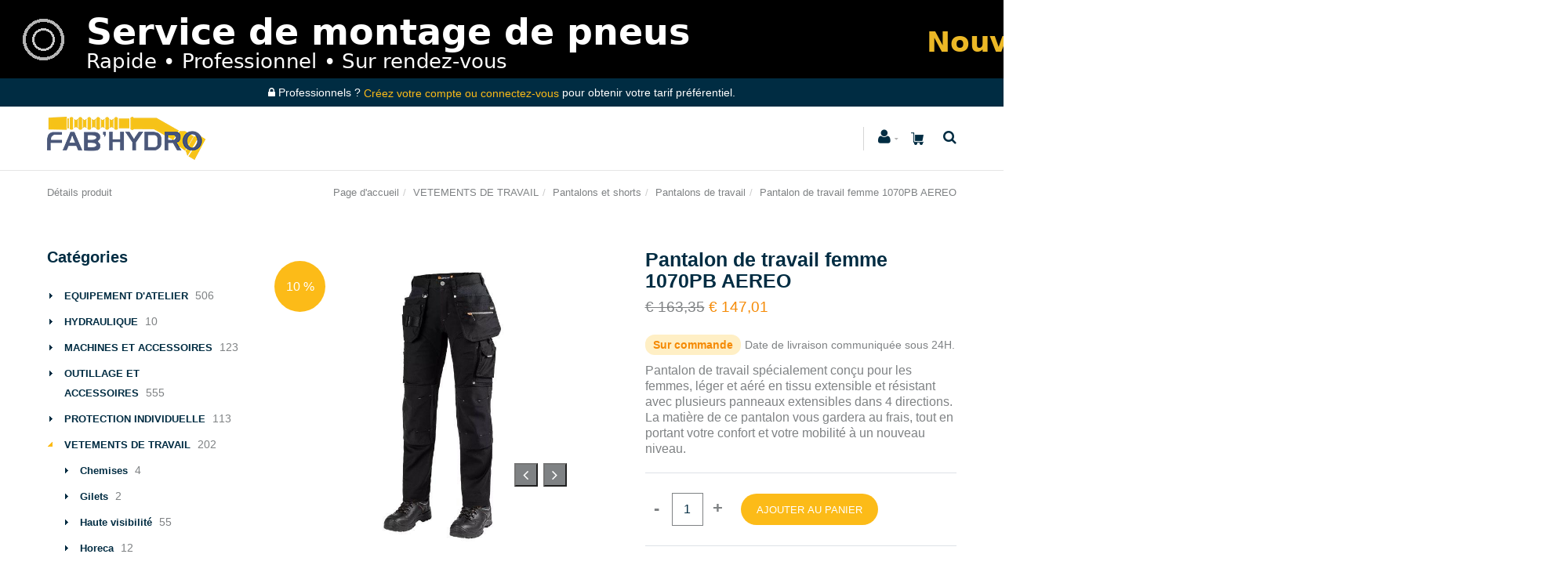

--- FILE ---
content_type: text/html; charset=utf-8
request_url: https://www.fabhydro.be/fr/produit/pantalon-de-travail-femme-1070pb-aereo/249305
body_size: 164263
content:
<!DOCTYPE html>
<html lang="fr"><head><meta charset="utf-8">
            <meta name="viewport" content="width=device-width, initial-scale=1.0, maximum-scale=1">
            <link rel="shortcut icon" href="/favicon.png">
            <link rel="apple-touch-icon-precomposed" sizes="180x180" href="/apple-touch-180x180.png">
            <base href="/">
            <link rel="stylesheet" href="/assets/css/mercator_25f7508b27019e2b064cce77d7ef81137ab0302eb2bc0f3daa1e393cf1f166bb.css" />
            <script>function consolelog(s, x){}</script>
            <script src="/assets/js/mercator_1_241919e78809afc60343593cfa20b5f252ef65a04afbeedba6a72192d56dafa5.js"></script>
                <!--Blazor:{"type":"server","prerenderId":"612e1de0bc60431a9d125e6962a472fe","key":{"locationHash":"F0D08B7EDA2582111DC0201BF7AE993F27FDC7A8:15","formattedComponentKey":""},"sequence":0,"descriptor":"CfDJ8G7M1NBQ4slMqPC5TfTgH7X48W8gShAuDalxEn0HrvrrRATa\u002B0jA66cHCnoe\u002B78cJCxOHoHoiFLkfrkFtNDhgocsWOyrBgMs3TdblZrJZdBvg6I8tuz204ItoAZqgRmS\u002BZSZjpdQM0/Zn0ZkxFu\u002Bkqx\u002BoqUBxjDHnwEkmCm\u002B\u002Bhk5DDDaOZCordR09v/CWnsewF6MS43blbjnrC5gV0PlykeXDXPLTfnpFzi\u002Be\u002By2Lg1kdjA9lHjD3u56kQ6iNYAZm8yKWUwyiaUOQc5qY6uaqT1IXHKOuDDd\u002B7x2uo/svO1hpcG7AWXv8jkCY1rFRfn9O/D4fl0bxYe11\u002BPS1N1MnMQOsxoK3dswMzQ98U6\u002BBpWVkoIPuqZDdqE4g1x8EXB3KiEDzNET6q889VYwxLQ/bW2lnNiLkgULRKdy\u002BZwa5UEetsqCodddIXou68BO/YeAo1A4sLcOdx8W299a3Gx2WE34pnqytgM\u002BZJgYvGO0gwfG2xGCESSWffEVB7zuhsUV\u002BjdhQ7wwLNE9zZdYGr6oFdu6JMmCee5hHet5C8/QHIvC"}--><title>Fabhydro Eshop | Pantalon de travail femme 1070PB AEREO</title><meta name="description" content="Pantalon de travail sp&#xE9;cialement con&#xE7;u pour les femmes,  l&#xE9;ger et a&#xE9;r&#xE9; en tissu extensible et r&#xE9;sistant avec plusieurs panneaux extensibles dans 4 directions. La mati&#xE8;re de ce pantalon vous gardera au frais, tout en portant votre confort et votre mobilit&#xE9; &#xE0; un nouveau niveau." /><link rel="canonical" href="https://www.fabhydro.be/fr/produit/pantalon-de-travail-femme-1070pb-aereo/249305" /><link href="https://www.fabhydro.be/fr/produit/pantalon-de-travail-femme-1070pb-aereo/249305" rel="alternate" hreflang="fr" id="hreflangfr" /><!--Blazor:{"prerenderId":"612e1de0bc60431a9d125e6962a472fe"}-->
            <meta></head>
        <body><!--Blazor:{"type":"server","prerenderId":"22fe99353a1846bd83506dd579a22ae2","key":{"locationHash":"5B8F93F282C09DEA72270F8C63E236A7F4ADE7FF:19","formattedComponentKey":""},"sequence":1,"descriptor":"CfDJ8G7M1NBQ4slMqPC5TfTgH7WKoF7FBpjTLTFvnMCDqPQB8BZX3oZf\u002B9RcKnQmxURB1GRbSPwBEbcboqRshDCDycE7iuCKikH6gWhTkPB32i5ePu8pgjZbB54U/0Ogzm5weGtFq2blR3QTrh/Z\u002BmdrLH28fFHEC38qlel4hS3uXTdfN2g1xd2I96bS0yQyJ5WU8ZFA8LJYbWximakkHalMocX0Qo/pIULRjvWwf\u002Brevojvq2Ck3ykMrIJCvQUoNcBavWI7Y3R/r9fNviJOFH5cedvpEz3D3n9KACLBlayocckR4eSeWeN2EH3iaLgBEDBjC5yXPQ/RmcvL9VW9zvthwK1DKYzMHdt28C3f7KIwALBTDaM/QG3sgGJxkKNxf1V0Wcu5ti87sGqfiQEO0L7TwKL6Lqs83uyI7Jq67DxmYtCZm11xh9tuUw2q0WP1SU2uAHLEeVdHjPl04lrnItq0z/6amuwBu4OFCwhqRKB3HHleIHvWmfnzttQsqXI5grk0eG06MgV0Qmh3NvXq5yqkNvs="}--><header class="header header-light"><div style="background-color:black"><img src="/assets/images/bandeau_2000x100_final_sans_separation_texte_decale.png" style="display:block; margin: auto;"></div><div class="header-extra-top hidden-xs" id="header-extra-top" style="background-color:#002c42"><div class="container text-center"><nav class="contact-info"><i class="fa fa-lock"></i> Professionnels ? <a href="/fr/login">Créez votre compte ou connectez-vous</a> pour obtenir votre tarif préférentiel.</nav></div></div>
        <nav id="navbar-container" class="navbar container"><div class="hidden-xs"><a class="navbar-brand pull-left" href="/"><img alt="Fab'Hydro" src="/assets/images/fabhydro_header_logo.png" srcset="/assets/images/fabhydro_header_logo-big.png 2x"></a></div><div class="visible-xs"><a class="navbar-brand pull-left" href="/"><img alt="Fab'Hydro" src="/assets/images/fabhydro_logo_xs.png" srcset="/assets/images/fabhydro_logo_xs-big.png 2x"></a></div>
            <div class="navbar-form pull-right"><div class="navbar-search collapse" style="height: 0px;"><input id="text-search-top" type="text" placeholder="Appuyez ensuite sur Enter..." />
			<button class="fa fa-search" type="button" style="position: absolute; right: 5px;" aria-label="Recherche"></button>
			<i class="fa fa-times" data-target=".navbar-search" aria-label="Fermer"></i></div>
		<button type="button" class="fa fa-search" aria-label="Recherche"></button></div>
            
            <div class="navbar-ecommerce pull-right" style="margin-right: 20px;"><a class="link-cart hover hidden-xs" href="/fr/cart">
    <i class="icon-cart"></i>
    </a></div>
            
            <div class="navbar-account pull-right" style="margin-right: 20px;"><ul class="nav navbar-nav"><li class="dropdown"><a href="/fr/login"><i class="fa fa-user" style="font-size: 20px; margin-top: -5px;"></i></a></li></ul></div>
            <div class="divider pull-right"></div>

<button id="navbar-toggle-menu" class="navbar-toggle pull-right" type="button"><i class="fa fa-bars"></i></button><div id="navbar" class="navbar-collapse collapse pull-right" aria-expanded="false"><ul class="nav navbar-nav"><li class="dropdown"><a id="" href="javascript:void(0);" class="noPreventDefault dropdown-toggle" data-toggle="dropdown" target="" aria-haspopup="true" aria-expanded="false">Nos produits</a>
                        <ul class="dropdown-menu sub-menu"><li class="dropdown"><a id="rki45qszuo" href="/fr/cataloguecategories/?rayon=equipement-d-atelier&amp;id=rki45qszuo" class="noPreventDefault dropdown" target="" aria-haspopup="true" aria-expanded="false">Equipement d&#x27;atelier</a>
                                    <ul class="dropdown-menu"><li><a href="/fr/cataloguecategories/?famille=accessoires-eau&amp;id=uydxsn3xbd" class="" target="">Accessoires eau</a></li><li><a href="/fr/cataloguecategories/?famille=chargeurs-de-batterie-et-boosters&amp;id=scsashrn30" class="" target="">Chargeurs et boosters</a></li><li><a href="/fr/cataloguegrille/?famille=echelles-et-echafaudages&amp;id=exc6fifdoh" class="" target="">Echelles et &#xE9;chafaudages</a></li><li><a href="/fr/cataloguecategories/?famille=equipements-electroportatifs&amp;id=13i7okki36" class="" target="">Equipements &#xE9;lectroportatifs</a></li><li><a href="/fr/cataloguecategories/?famille=equipements-electriques&amp;id=l4avw4f9f5" class="" target="">Equipements &#xE9;lectriques</a></li><li><a href="/fr/cataloguecategories/?famille=etancheite-et-collage&amp;id=uuvd1fwtox" class="" target="">Etanch&#xE9;it&#xE9; et collage</a></li><li><a href="/fr/cataloguecategories/?famille=instruments-de-mesure&amp;id=jpbr3wy3wu" class="" target="">Instruments de mesure</a></li><li><a href="/fr/cataloguecategories/?famille=lubrifications&amp;id=wu0esbksyv" class="" target="">Lubrifications</a></li><li><a href="/fr/cataloguecategories/?famille=maintenance-et-inspection-automobile&amp;id=f5vesk2y1m" class="" target="">Maintenance et inspection auto</a></li><li><a href="/fr/cataloguecategories/?famille=marquage-et-signalisation&amp;id=6sbelbq1w9" class="" target="">Marquage et signalisation</a></li><li><a href="/fr/cataloguecategories/?famille=materiel-de-fixation&amp;id=ed2xbqzz0j" class="" target="">Mat&#xE9;riel de fixation</a></li><li><a href="/fr/cataloguecategories/?famille=materiel-de-levage&amp;id=tny9a0czny" class="" target="">Mat&#xE9;riel de levage</a></li><li><a href="/fr/cataloguecategories/?famille=nettoyage-et-entretien&amp;id=ge18hvj7t0" class="" target="">Nettoyage et entretien</a></li><li><a href="/fr/cataloguecategories/?famille=peinture&amp;id=s74nhxwkm6" class="" target="">Peinture</a></li><li><a href="/fr/cataloguecategories/?famille=pneumatique&amp;id=qdpfqiu7ta" class="" target="">Pneumatique</a></li><li><a href="/fr/cataloguecategories/?famille=rangement&amp;id=npmnhd51wc" class="" target="">Rangement</a></li><li><a href="/fr/cataloguecategories/?famille=soudure&amp;id=4jaix2ns7n" class="" target="">Soudure</a></li></ul></li><li class="dropdown"><a id="3y8fq1xwqx" href="/fr/cataloguecategories/?rayon=hydraulique&amp;id=3y8fq1xwqx" class="noPreventDefault dropdown" target="" aria-haspopup="true" aria-expanded="false">Hydraulique</a>
                                    <ul class="dropdown-menu"><li><a href="/fr/cataloguecategories/?famille=adapteurs&amp;id=e9issuuwbz" class="" target="">Adapteurs</a></li><li><a href="/fr/cataloguecategories/?famille=joints&amp;id=3c8wixj3nt" class="" target="">Joints</a></li><li><a href="/fr/cataloguecategories/?famille=rigides&amp;id=mgb6e98cl9" class="" target="">Rigides</a></li></ul></li><li class="dropdown"><a id="b6p7j1zygg" href="/fr/cataloguecategories/?rayon=machines-et-accessoires&amp;id=b6p7j1zygg" class="noPreventDefault dropdown" target="" aria-haspopup="true" aria-expanded="false">Machines</a>
                                    <ul class="dropdown-menu"><li><a href="/fr/cataloguecategories/?famille=machines-de-nettoyage&amp;id=8cowdv0ucz" class="" target="">Machines de nettoyage</a></li><li><a href="/fr/cataloguecategories/?famille=machines-electroportatives&amp;id=16n6jh6bau" class="" target="">Machines &#xE9;lectroportatives</a></li><li><a href="/fr/cataloguecategories/?famille=machines-stationnaires&amp;id=ujl5b5hwkj" class="" target="">Machines stationnaires</a></li><li><a href="/fr/cataloguecategories/?famille=machines-thermiques&amp;id=ka0h0c5nnz" class="" target="">Machines thermiques</a></li></ul></li><li class="dropdown"><a id="i9mytfm6cx" href="/fr/cataloguecategories/?rayon=outillage-et-accessoires&amp;id=i9mytfm6cx" class="noPreventDefault dropdown" target="" aria-haspopup="true" aria-expanded="false">Outillage et accessoires</a>
                                    <ul class="dropdown-menu"><li><a href="/fr/cataloguecategories/?famille=coffres-et-servantes&amp;id=26ocsdvlvw" class="" target="">Coffres et servantes</a></li><li><a href="/fr/cataloguecategories/?famille=douilles-et-accessoires&amp;id=ipcyf5ig33" class="" target="">Douilles et accessoires</a></li><li><a href="/fr/cataloguecategories/?famille=extracteurs&amp;id=yb3zydemyq" class="" target="">Extracteurs</a></li><li><a href="/fr/cataloguecategories/?famille=meulage&amp;id=414xlx2vaf" class="" target="">Meulage</a></li><li><a href="/fr/cataloguecategories/?famille=outillage-automobile&amp;id=5huyu97uvl" class="" target="">Outillage automobile</a></li><li><a href="/fr/cataloguecategories/?famille=outillage-d-electricien&amp;id=wui82m54fy" class="" target="">Outillage d&#x27;&#xE9;lectricien</a></li><li><a href="/fr/cataloguecategories/?famille=outillage-de-batiment&amp;id=d1c76wq2tq" class="" target="">Outillage de b&#xE2;timent</a></li><li><a href="/fr/cataloguecategories/?famille=outillage-de-jardinage&amp;id=gp4ddrhgng" class="" target="">Outillage de jardinage</a></li><li><a href="/fr/cataloguecategories/?famille=outils-a-frapper&amp;id=hsbflxjwgm" class="" target="">Outils &#xE0; frapper</a></li><li><a href="/fr/cataloguecategories/?famille=percage&amp;id=37sehzrzbk" class="" target="">Per&#xE7;age</a></li><li><a href="/fr/cataloguecategories/?famille=pinces&amp;id=fn4b0502eo" class="" target="">Pinces</a></li><li><a href="/fr/cataloguecategories/?famille=poncage&amp;id=z6n2njbowu" class="" target="">Pon&#xE7;age</a></li><li><a href="/fr/cataloguecategories/?famille=sciage&amp;id=f8ob3w91q9" class="" target="">Sciage</a></li><li><a href="/fr/cataloguecategories/?famille=vissage&amp;id=wwc9jku3df" class="" target="">Vissage</a></li></ul></li><li class="dropdown"><a id="gemfga8iae" href="/fr/cataloguecategories/?rayon=protection-individuelle&amp;id=gemfga8iae" class="noPreventDefault dropdown" target="" aria-haspopup="true" aria-expanded="false">Protection individuelle</a>
                                    <ul class="dropdown-menu"><li><a href="/fr/cataloguecategories/?famille=protection-auditive&amp;id=9yw1zakmx4" class="" target="">Protection auditive</a></li><li><a href="/fr/cataloguecategories/?famille=protection-de-la-tete&amp;id=ham2d94a04" class="" target="">Protection de la t&#xEA;te</a></li><li><a href="/fr/cataloguecategories/?famille=protection-des-mains&amp;id=e612bk0xyn" class="" target="">Protection des mains</a></li><li><a href="/fr/cataloguecategories/?famille=protection-des-pieds&amp;id=bwdmzzwrye" class="" target="">Protection des pieds</a></li><li><a href="/fr/cataloguecategories/?famille=protection-oculaire&amp;id=xuhgdw8hfe" class="" target="">Protection oculaire</a></li><li><a href="/fr/cataloguecategories/?famille=protection-respiratoire&amp;id=03qj500cb6" class="" target="">Protection respiratoire</a></li><li><a href="/fr/cataloguecategories/?famille=anti-chute&amp;id=5llnb6jzvy" class="" target="">Anti-chute</a></li><li><a href="/fr/cataloguecategories/?famille=accessoires-de-protection&amp;id=m1t583x0e3" class="" target="">Accessoires de protection</a></li></ul></li><li class="dropdown"><a id="0xycjme1ek" href="/fr/cataloguecategories/?rayon=vetements-de-travail&amp;id=0xycjme1ek" class="noPreventDefault dropdown" target="" aria-haspopup="true" aria-expanded="false">V&#xEA;tements de travail</a>
                                    <ul class="dropdown-menu"><li><a href="/fr/cataloguecategories/?famille=chemises&amp;id=2pv85adgno" class="" target="">Chemises</a></li><li><a href="/fr/cataloguecategories/?famille=gilets&amp;id=rv0x8b4oiq" class="" target="">Gilets</a></li><li><a href="/fr/cataloguecategories/?famille=haute-visibilite&amp;id=5k85m1y0v9" class="" target="">Haute visibilit&#xE9;</a></li><li><a href="/fr/cataloguecategories/?famille=horeca&amp;id=k013w2bg4d" class="" target="">Horeca</a></li><li><a href="/fr/cataloguecategories/?famille=pantalons-et-shorts&amp;id=6pjx81t6a8" class="" target="">Pantalons et shorts</a></li><li><a href="/fr/cataloguecategories/?famille=salopettes&amp;id=t7kjzlwdf2" class="" target="">Salopettes</a></li><li><a href="/fr/cataloguecategories/?famille=sante-et-entretien&amp;id=xfzf1j3z55" class="" target="">Sant&#xE9; et entretien</a></li><li><a href="/fr/cataloguecategories/?famille=sweatshirts&amp;id=9gieghgwbu" class="" target="">Sweatshirts</a></li><li><a href="/fr/cataloguecategories/?famille=tshirts-et-polos&amp;id=1du3uqu3rv" class="" target="">Tshirts et polos</a></li><li><a href="/fr/cataloguecategories/?famille=vestes-et-polaires&amp;id=qmuuhqjytt" class="" target="">Vestes et polaires</a></li><li><a href="/fr/cataloguegrille/?famille=vetements-thermiques&amp;id=iyvrrv5xzd" class="" target="">V&#xEA;tements thermiques</a></li><li><a href="/fr/cataloguecategories/?famille=vetements-de-pluie&amp;id=my3eo3gsb3" class="" target="">V&#xEA;tements de pluie</a></li></ul></li></ul></li><li class="dropdown"><a href="/fr/cataloguegrille/?selection=nouveautes" target="" class="noDownArrowInDropdown">Nouveaut&#xE9;s</a></li><li class="dropdown"><a href="/fr/cataloguegrille/?selection=meilleures-ventes" target="" class="noDownArrowInDropdown">Meilleures ventes</a></li><li class="dropdown"><a href="/fr/cataloguegrille/?selection=promos" target="" class="noDownArrowInDropdown">Promos</a></li><li class="dropdown"><a id="" href="javascript:void(0);" class="noPreventDefault dropdown-toggle" data-toggle="dropdown" target="" aria-haspopup="true" aria-expanded="false">A propos</a>
                        <ul class="dropdown-menu sub-menu"><li class=""><a href="/fr/a-propos/qui-sommes-nous" target="" class="">Qui sommes-nous ?</a></li><li class=""><a href="/fr/a-propos/comment-s-inscrire-sur-notre-e-shop" target="" class="">Comment s&#x27;inscrire sur l&#x27;e-shop ?</a></li><li class=""><a href="/fr/a-propos/nos-services" target="" class="">Nos services</a></li><li class=""><a href="/fr/a-propos/notre-equipe" target="" class="">Notre &#xE9;quipe</a></li><li class=""><a href="/fr/a-propos/notre-magasin" target="" class="">Notre magasin</a></li><li class=""><a href="/fr/a-propos/nos-fournisseurs" target="" class="">Nos fournisseurs</a></li><li class=""><a href="/fr/a-propos/notre-service-client" target="" class="">Notre service client</a></li><li class=""><a href="/fr/a-propos/nos-conditions-de-vente" target="" class="">Nos conditions de vente</a></li><li class=""><a href="/fr/a-propos/contact" target="" class="">Contact</a></li></ul></li></ul></div></nav>
        </header>
    
    <div class="wrapper"><header id="ctl00_HeaderPageTitle" class="pagetitle pagetitle-xs" style=""><div id="PageTitleDiv" class="container"><div class="divtable irow"><div class="divcell"><p id="h2item">Détails produit</p>
                            <div class="divider"></div>
                            <span class="subtitle"></span></div>
                        <div class="divcell text-right"><ol class="breadcrumb"><li><a href="/">Page d'accueil</a><li class="active"><a href="/fr/catalogueliste/?rayon=vetements-de-travail&id=0xycjme1ek">VETEMENTS DE TRAVAIL</a></li><li class="active"><a href="/fr/catalogueliste/?famille=pantalons-et-shorts&id=6pjx81t6a8">Pantalons et shorts</a></li><li class="active"><a href="/fr/catalogueliste/?ssfamille=pantalons-de-travail&id=69xadvybjy">Pantalons de travail</a></li></li><li class="active">Pantalon de travail femme 1070PB AEREO</li></ol></div></div></div></header>


        <div class="content"><div class="container"><div class="row"><article class="col-md-9 col-sm-8 col-md-push-3 col-sm-push-4 maincontent"><div id="PanelItemInfo" class="container" itemscope itemtype="https://schema.org/Product"><div class="row irow-sm type-product"><div class="col-md-6"><div class="picture-product" style="position:relative"><a class="magnific" style="cursor: pointer;"><img itemprop="image" src="/images/mdwr/pantalon-de-travail-femme-1070pb-aereo-1.jpeg?s_id=249305&amp;imgfield=s_image1&amp;imgwidth=700&amp;imgheight=700" alt="Pantalon de travail femme 1070PB AEREO" title="Pantalon de travail femme 1070PB AEREO" /></a><button class="slider-arrow slider-arrow-prev arrow-bottom-right noclick-slider-arrow" style="z-index: 5; cursor: pointer;"></button>
            <button class="slider-arrow slider-arrow-next arrow-bottom-right noclick-slider-arrow" style="z-index: 5; cursor: pointer;"></button></div><div class="sticker sticker-md sticker-default">10 %</div><div id="PanelThumbnails" class="container clients clients-flat hidden-xs" style="margin-top: 15px; padding-right: 30px; padding-left: 30px;"><div id="ctl00_ContentPlaceHolder1_itemPictures_PanelRow" class="row"><div class="col-sm-6 text-center"><button id="LinkButton1" style="cursor: pointer;"><img src="/ShowImage.mdwr?s_id=249305&amp;imgfield=s_image1&amp;imgwidth=70&amp;imgheight=70" alt="Pantalon de travail femme 1070PB AEREO" title="Pantalon de travail femme 1070PB AEREO" style="height: auto;" /></button></div><div class="col-sm-6 text-center"><button id="LinkButton2" style="cursor: pointer;"><img src="/ShowImage.mdwr?s_id=249305&amp;imgfield=s_image2&amp;imgwidth=70&amp;imgheight=70" alt="Pantalon de travail femme 1070PB AEREO" title="Pantalon de travail femme 1070PB AEREO" style="height: auto;" /></button></div></div></div></div>
                        <div class="col-md-6"><h1 itemprop="name" id="h1item">Pantalon de travail femme 1070PB AEREO</h1>

                            <div itemprop="offers" itemscope itemtype="http://schema.org/Offer"><span class="price"><span itemprop ="priceCurrency" content="EUR"></span><span itemprop="price" content="147.01"></span><del><span class="amount">&euro;  163,35</span></del><ins><span class="amount">&euro;  147,01</span></ins></span><div class="OnOrder"><link itemprop="availability" href="https://schema.org/PreOrder">Sur commande</div><div class="OnOrderDetails">Date de livraison communiquée sous 24H.</div></div><div class="single-product-description" id="single-product-description"><p itemprop="description">Pantalon de travail spécialement conçu pour les femmes,  léger et aéré en tissu extensible et résistant avec plusieurs panneaux extensibles dans 4 directions. La matière de ce pantalon vous gardera au frais, tout en portant votre confort et votre mobilité à un nouveau niveau.</p></div>

                            <div class="single-product-page-cart-form"><div class="product-quantity inline"><form method="post" action="/fr/produit/pantalon-de-travail-femme-1070pb-aereo/249305"><input type="hidden" name="__RequestVerificationToken" value="CfDJ8G7M1NBQ4slMqPC5TfTgH7X3ex8kGHLIazKUEHYmGg-prEuS_4qtDCPwSDgBdcueyiHbDYlWyX3jBRpmiSQq5Ny3gxREhv8UaQgkKHaIzZKlcBI1hMTBGAe_GmJZQ5u7jTVEmrmJjDgkUwjZrW_wCVc" /><a id="HyperLinkMinus" class="minus" style="cursor: pointer;">-</a>
                                        <input type="number" min="1" max="999" onkeypress="return event.charCode &gt;= 48 &amp;&amp; event.charCode &lt;= 57" onkeyup="(function(el){if (parseFloat(el.value) &lt; 1) el.value=1;  if (parseFloat(el.value) &gt; 999) el.value=999;})(this)" style="width: 40px;" value="1" />
                                        <a id="HyperLinkPlus" class="plus" style="cursor: pointer;">&#x2B;</a></form></div>
                                <button id="ButtonAddToCart" class="btn btn-primary">Ajouter au Panier</button>
                                <div id="addedToCartToolTip" class="popover top" data-color-state="Black" style="left: 50%; margin-left: -55px; top: -120px; position: fixed; background-color: #002c42;"><div class="arrow"></div>
    <p class="popover-title">Shop</p>
    <div class="popover-content"><p>Ce produit a &#xE9;t&#xE9; ajout&#xE9; &#xE0; votre panier.</p></div></div></div>

                            <table class="table table-cart-total table-features"><tbody><tr><th>R&#xE9;f&#xE9;rence :</th>
                                        <td itemprop="sku">800052913</td></tr><tr><th>Cat&#xE9;gorie :</th>
                                            <td><a id="HyperLinkRayon" href="/fr/catalogueliste/?rayon=vetements-de-travail&amp;id=0xycjme1ek" itemprop="category">VETEMENTS DE TRAVAIL</a></td></tr><tr><th>Marque :</th>
                                            <td><a id="HyperLinkBrand" href="/fr/catalogueliste/?marque=l.brador"><span itemprop="brand">L.BRADOR</span></a></td></tr><tr ID="PanelGam1" runat="server"><th style="padding-top: 20px;">Couleur :</th>
                                            <td><span itemprop="color" content="34"></span><div class="chosen-container chosen-container-single chosen-container-active  clicklistenerignore" data-value="F74NT80EZU" title id="DropDownListGam1" style="width: 100%"><a id="ADropDownListGam1" class="chosen-single" tabindex="0" aria-haspopup="listbox" aria-expanded="false" aria-labelledby="selectedtext-DropDownListGam1"><span id="selectedtext-DropDownListGam1" class="clicklistenerignore">Noir</span>
            <div class="clicklistenerignore"><b></b></div></a></div></td></tr><tr ID="PanelGam2" runat="server"><th style="padding-top: 20px;">Taille :</th>
                                            <td><div class="chosen-container chosen-container-single chosen-container-active  clicklistenerignore" data-value="JJEAD4I4GS" title id="DropDownListGam2" style="width: 100%"><a id="ADropDownListGam2" class="chosen-single" tabindex="0" aria-haspopup="listbox" aria-expanded="false" aria-labelledby="selectedtext-DropDownListGam2"><span id="selectedtext-DropDownListGam2" class="clicklistenerignore">34</span>
            <div class="clicklistenerignore"><b></b></div></a></div></td></tr></tbody></table>
                            <a id="HyperLinkAddToWishList" style="cursor:pointer;"><div class="add-wishlist"><i class="fa fa-heart-o" style="vertical-align: baseline; margin-right: 10px;"></i>Ajouter &#xE0; ma liste des favoris</div></a>
                            <div id="addedToWishListToolTip" class="popover top" data-color-state="#1f1f1f" style="left: 50%; margin-left: -55px; top: -120px; position: fixed; background-color: #1f1f1f;"><div class="arrow"></div>
    <p class="popover-title">Shop</p>
    <div class="popover-content"><p>Ce produit a &#xE9;t&#xE9; ajout&#xE9; &#xE0; votre liste des favoris.</p></div></div></div></div></div>
                
                
                <div class="container" style="margin-top: 30px;"><div class="tabs tabs-simple"><ul class="nav nav-tabs"><li class="active"><a id="a-description" href="#description" data-toggle="tab">Description</a></li></ul>
                        
                        <div class="tab-content no-border"><div class="tab-pane fade in active" id="description"><div class="row irow-sm"><div class="col-sm-12"><h3>D&#xE9;tails produit</h3>
                                        <p><strong>Propriétés et bénéfices de l'utilisateur</strong></p>
<uL>
<li>Coupe spécialement conçue pour les femmes</li>
<li>Tissu extensible en toile respirante pour un confort optimal et une bonne durabilité</li>
<li>Matière extensible dans 4 directions sur l'assise, l'avant, l'entrejambe, l'avant&nbsp;et à l'arrière du genou pour une très bonne liberté de mouvement, un confort et une ventilation</li>
<li>Les panneaux extensibles, le tissu principal extensible et la coupe plus étroite en font un pantalon plus moulant avec des genouillères qui restent en place</li>
<li>Poches renforcées aux genoux en matériau extensible dans 4 directions offrent une bonne mobilité et une bonne durabilité</li>
<li>Genoux préformés pour un meilleur ajustement et une meilleure flexibilité</li>
<li>Porte veste avec élastique pour faciliter l'utilisation</li>
<li>Matière ventilée sur le côté du genou et à l'intérieur des cuisses</li>
<li>Indentations sur mesure à l'arrière du genou</li></ul>
<p><strong>Matériau</strong></p>
<uL>
<li>63% polyester, 34% coton, 3% élasthanne</li>
<li>275 g/m²</li></ul>
<p><strong>Poches et supports</strong></p>
<uL>
<li>Deux poches suspendues et deux poches avant</li>
<li>Anneau en D sur la boucle avant droite</li>
<li>Poches passepoilées à l'arrière</li>
<li>Poches genouillères à deux hauteurs</li>
<li>Poche mètre</li>
<li>Poche jambe zippée et poche téléphone externe avec fermeture magnétique</li>
<li>Boucle extra large dans le dos</li></ul></div></div></div></div></div></div>
                
                </article>
            <aside class="col-md-3 col-sm-4 col-md-pull-9 col-sm-pull-8 sidebar hidden-xs"><div class="widget widget_product_categories"><h2 class="widget-title hidden-xs">Cat&#xE9;gories</h2>

    <div class="RadTreeView RadTreeView_Metro"><ul class="rtUL rtLines"><li class="rtLI rtFirst"><div class="rtTop"><span class="rtSp"></span>
                    <span class="rtPlus"></span>
                    <div class="rtIn" style=""><a href="/fr/cataloguecategories/?rayon=equipement-d-atelier&id=rki45qszuo" onclick="setCookie('FromTree','1',1);">EQUIPEMENT D'ATELIER</a>&nbsp;506</div></div>

                <ul class="rtUL rtLines" style="display: none;"><li class="rtLI"><div class="rtTop"><span class="rtSp"></span>
                            <span class="rtPlus"></span>
                            <div class="rtIn" style=""><a href="/fr/cataloguecategories/?famille=accessoires-eau&id=uydxsn3xbd" onclick="setCookie('FromTree','1',1);">Accessoires eau</a>&nbsp;11</div></div>

                        <ul class="rtUL rtLines" style="display: none;"><li class="rtLI"><div class="rtTop"><span class="rtSp"></span>
                                    <span class=""></span>
                                    <div class="rtIn" style=""><a href="/fr/cataloguegrille/?ssfamille=raccords-camlock&id=ho5sdnlzyf" onclick="setCookie('FromTree','1',1);">Raccords Camlock</a>&nbsp;4</div></div>

                                <ul class="rtUL rtLines" style="display: none;"></ul></li><li class="rtLI"><div class="rtBot"><span class="rtSp"></span>
                                    <span class=""></span>
                                    <div class="rtIn" style=""><a href="/fr/cataloguegrille/?ssfamille=raccords-geka&id=es1x05sq8t" onclick="setCookie('FromTree','1',1);">Raccords Geka</a>&nbsp;6</div></div>

                                <ul class="rtUL rtLines" style="display: none;"></ul></li></ul></li><li class="rtLI"><div class="rtMid"><span class="rtSp"></span>
                            <span class="rtPlus"></span>
                            <div class="rtIn" style=""><a href="/fr/cataloguecategories/?famille=chargeurs-de-batterie-et-boosters&id=scsashrn30" onclick="setCookie('FromTree','1',1);">Chargeurs de batterie et boosters</a>&nbsp;4</div></div>

                        <ul class="rtUL rtLines" style="display: none;"><li class="rtLI"><div class="rtMid"><span class="rtSp"></span>
                                    <span class=""></span>
                                    <div class="rtIn" style=""><a href="/fr/cataloguegrille/?ssfamille=boosters&id=8pgtuxd3jr" onclick="setCookie('FromTree','1',1);">Boosters</a>&nbsp;3</div></div>

                                <ul class="rtUL rtLines" style="display: none;"></ul></li><li class="rtLI"><div class="rtMid"><span class="rtSp"></span>
                                    <span class=""></span>
                                    <div class="rtIn" style=""><a href="/fr/cataloguegrille/?ssfamille=testeurs-de-batterie&id=93tzenefdl" onclick="setCookie('FromTree','1',1);">Testeurs de batterie</a>&nbsp;1</div></div>

                                <ul class="rtUL rtLines" style="display: none;"></ul></li></ul></li><li class="rtLI"><div class="rtMid"><span class="rtSp"></span>
                            <span class=""></span>
                            <div class="rtIn" style=""><a href="/fr/cataloguegrille/?famille=echelles-et-echafaudages&id=exc6fifdoh" onclick="setCookie('FromTree','1',1);">Echelles et échafaudages</a>&nbsp;4</div></div>

                        <ul class="rtUL rtLines" style="display: none;"></ul></li><li class="rtLI"><div class="rtMid"><span class="rtSp"></span>
                            <span class="rtPlus"></span>
                            <div class="rtIn" style=""><a href="/fr/cataloguecategories/?famille=equipements-electriques&id=l4avw4f9f5" onclick="setCookie('FromTree','1',1);">Equipements électriques</a>&nbsp;57</div></div>

                        <ul class="rtUL rtLines" style="display: none;"><li class="rtLI"><div class="rtMid"><span class="rtSp"></span>
                                    <span class=""></span>
                                    <div class="rtIn" style=""><a href="/fr/cataloguegrille/?ssfamille=accessoires-electriques&id=9qbhggzc83" onclick="setCookie('FromTree','1',1);">Accessoires électriques</a>&nbsp;16</div></div>

                                <ul class="rtUL rtLines" style="display: none;"></ul></li><li class="rtLIrtLast"><div class="rtBot"><span class="rtSp"></span>
                                    <span class=""></span>
                                    <div class="rtIn" style=""><a href="/fr/cataloguegrille/?ssfamille=allonges-electriques&id=g9yqlgrrev" onclick="setCookie('FromTree','1',1);">Allonges électriques</a>&nbsp;13</div></div>

                                <ul class="rtUL rtLines" style="display: none;"></ul></li><li class="rtLI"><div class="rtMid"><span class="rtSp"></span>
                                    <span class=""></span>
                                    <div class="rtIn" style=""><a href="/fr/cataloguegrille/?ssfamille=lampes&id=yupmxrj9ov" onclick="setCookie('FromTree','1',1);">Lampes</a>&nbsp;26</div></div>

                                <ul class="rtUL rtLines" style="display: none;"></ul></li><li class="rtLI"><div class="rtMid"><span class="rtSp"></span>
                                    <span class=""></span>
                                    <div class="rtIn" style=""><a href="/fr/cataloguegrille/?ssfamille=trepieds-de-chantier&id=fttajs5d29" onclick="setCookie('FromTree','1',1);">Trépieds de chantier</a>&nbsp;2</div></div>

                                <ul class="rtUL rtLines" style="display: none;"></ul></li></ul></li><li class="rtLI"><div class="rtMid"><span class="rtSp"></span>
                            <span class="rtPlus"></span>
                            <div class="rtIn" style=""><a href="/fr/cataloguecategories/?famille=equipements-electroportatifs&id=13i7okki36" onclick="setCookie('FromTree','1',1);">Equipements électroportatifs</a>&nbsp;2</div></div>

                        <ul class="rtUL rtLines" style="display: none;"><li class="rtLI"><div class="rtMid"><span class="rtSp"></span>
                                    <span class=""></span>
                                    <div class="rtIn" style=""><a href="/fr/cataloguegrille/?ssfamille=radios&id=53hsv51fxh" onclick="setCookie('FromTree','1',1);">Radios</a>&nbsp;2</div></div>

                                <ul class="rtUL rtLines" style="display: none;"></ul></li></ul></li><li class="rtLI"><div class="rtMid"><span class="rtSp"></span>
                            <span class="rtPlus"></span>
                            <div class="rtIn" style=""><a href="/fr/cataloguecategories/?famille=etancheite-et-collage&id=uuvd1fwtox" onclick="setCookie('FromTree','1',1);">Etanchéité et collage</a>&nbsp;41</div></div>

                        <ul class="rtUL rtLines" style="display: none;"><li class="rtLI"><div class="rtMid"><span class="rtSp"></span>
                                    <span class=""></span>
                                    <div class="rtIn" style=""><a href="/fr/cataloguegrille/?ssfamille=accessoires-de-jointoyage&id=d503eysfo1" onclick="setCookie('FromTree','1',1);">Accessoires de jointoyage</a>&nbsp;2</div></div>

                                <ul class="rtUL rtLines" style="display: none;"></ul></li><li class="rtLI"><div class="rtMid"><span class="rtSp"></span>
                                    <span class=""></span>
                                    <div class="rtIn" style=""><a href="/fr/cataloguegrille/?ssfamille=autres-produits-collage&id=i7rgmx28qd" onclick="setCookie('FromTree','1',1);">Autres produits collage</a>&nbsp;3</div></div>

                                <ul class="rtUL rtLines" style="display: none;"></ul></li><li class="rtLI"><div class="rtBot"><span class="rtSp"></span>
                                    <span class=""></span>
                                    <div class="rtIn" style=""><a href="/fr/cataloguegrille/?ssfamille=bandes-et-membranes&id=jkc0g501aq" onclick="setCookie('FromTree','1',1);">Bandes et membranes</a>&nbsp;1</div></div>

                                <ul class="rtUL rtLines" style="display: none;"></ul></li><li class="rtLI"><div class="rtMid"><span class="rtSp"></span>
                                    <span class=""></span>
                                    <div class="rtIn" style=""><a href="/fr/cataloguegrille/?ssfamille=colles-en-cartouches&id=bjltqbyhmj" onclick="setCookie('FromTree','1',1);">Colles en cartouches</a>&nbsp;2</div></div>

                                <ul class="rtUL rtLines" style="display: none;"></ul></li><li class="rtLI"><div class="rtMid"><span class="rtSp"></span>
                                    <span class=""></span>
                                    <div class="rtIn" style=""><a href="/fr/cataloguegrille/?ssfamille=colles-en-pots&id=7sx5o47cy2" onclick="setCookie('FromTree','1',1);">Colles en pots</a>&nbsp;10</div></div>

                                <ul class="rtUL rtLines" style="display: none;"></ul></li><li class="rtLI"><div class="rtMid"><span class="rtSp"></span>
                                    <span class=""></span>
                                    <div class="rtIn" style=""><a href="/fr/cataloguegrille/?ssfamille=mastics-de-type-plastique&id=zx094s52jq" onclick="setCookie('FromTree','1',1);">Mastics de type plastique</a>&nbsp;2</div></div>

                                <ul class="rtUL rtLines" style="display: none;"></ul></li><li class="rtLI"><div class="rtMid"><span class="rtSp"></span>
                                    <span class=""></span>
                                    <div class="rtIn" style=""><a href="/fr/cataloguegrille/?ssfamille=mousses-pu&id=tia8lhswkl" onclick="setCookie('FromTree','1',1);">Mousses PU</a>&nbsp;4</div></div>

                                <ul class="rtUL rtLines" style="display: none;"></ul></li><li class="rtLI"><div class="rtMid"><span class="rtSp"></span>
                                    <span class=""></span>
                                    <div class="rtIn" style=""><a href="/fr/cataloguegrille/?ssfamille=ms-polymeres-et-mastics-hybrides&id=00rra2j01y" onclick="setCookie('FromTree','1',1);">MS polymères et mastics hybrides</a>&nbsp;3</div></div>

                                <ul class="rtUL rtLines" style="display: none;"></ul></li><li class="rtLI"><div class="rtMid"><span class="rtSp"></span>
                                    <span class=""></span>
                                    <div class="rtIn" style=""><a href="/fr/cataloguegrille/?ssfamille=nettoyants&id=u2n6uohu9w" onclick="setCookie('FromTree','1',1);">Nettoyants</a>&nbsp;1</div></div>

                                <ul class="rtUL rtLines" style="display: none;"></ul></li><li class="rtLI"><div class="rtMid"><span class="rtSp"></span>
                                    <span class=""></span>
                                    <div class="rtIn" style=""><a href="/fr/cataloguegrille/?ssfamille=pistolets-et-embouts&id=soekghwavg" onclick="setCookie('FromTree','1',1);">Pistolets et embouts</a>&nbsp;8</div></div>

                                <ul class="rtUL rtLines" style="display: none;"></ul></li><li class="rtLI"><div class="rtMid"><span class="rtSp"></span>
                                    <span class=""></span>
                                    <div class="rtIn" style=""><a href="/fr/cataloguegrille/?ssfamille=produits-de-toiture&id=9sd73ge3ro" onclick="setCookie('FromTree','1',1);">Produits de toiture</a>&nbsp;1</div></div>

                                <ul class="rtUL rtLines" style="display: none;"></ul></li><li class="rtLI"><div class="rtMid"><span class="rtSp"></span>
                                    <span class=""></span>
                                    <div class="rtIn" style=""><a href="/fr/cataloguegrille/?ssfamille=silicones&id=9ym2l9kk8w" onclick="setCookie('FromTree','1',1);">Silicones</a>&nbsp;4</div></div>

                                <ul class="rtUL rtLines" style="display: none;"></ul></li></ul></li><li class="rtLI"><div class="rtMid"><span class="rtSp"></span>
                            <span class="rtPlus"></span>
                            <div class="rtIn" style=""><a href="/fr/cataloguecategories/?famille=instruments-de-mesure&id=jpbr3wy3wu" onclick="setCookie('FromTree','1',1);">Instruments de mesure</a>&nbsp;38</div></div>

                        <ul class="rtUL rtLines" style="display: none;"><li class="rtLI"><div class="rtMid"><span class="rtSp"></span>
                                    <span class=""></span>
                                    <div class="rtIn" style=""><a href="/fr/cataloguegrille/?ssfamille=appareils-a-graver&id=slryuq4u51" onclick="setCookie('FromTree','1',1);">Appareils à graver</a>&nbsp;1</div></div>

                                <ul class="rtUL rtLines" style="display: none;"></ul></li><li class="rtLI"><div class="rtMid"><span class="rtSp"></span>
                                    <span class=""></span>
                                    <div class="rtIn" style=""><a href="/fr/cataloguegrille/?ssfamille=equerres&id=k3yqnnrd51" onclick="setCookie('FromTree','1',1);">Equerres</a>&nbsp;3</div></div>

                                <ul class="rtUL rtLines" style="display: none;"></ul></li><li class="rtLI"><div class="rtMid"><span class="rtSp"></span>
                                    <span class=""></span>
                                    <div class="rtIn" style=""><a href="/fr/cataloguegrille/?ssfamille=feutres&id=5rbhzvc8l8" onclick="setCookie('FromTree','1',1);">Feutres</a>&nbsp;5</div></div>

                                <ul class="rtUL rtLines" style="display: none;"></ul></li><li class="rtLI"><div class="rtMid"><span class="rtSp"></span>
                                    <span class=""></span>
                                    <div class="rtIn" style=""><a href="/fr/cataloguegrille/?ssfamille=jauges-d-epaisseur&id=vyoyi2brcz" onclick="setCookie('FromTree','1',1);">Jauges d'épaisseur</a>&nbsp;2</div></div>

                                <ul class="rtUL rtLines" style="display: none;"></ul></li><li class="rtLI"><div class="rtMid"><span class="rtSp"></span>
                                    <span class=""></span>
                                    <div class="rtIn" style=""><a href="/fr/cataloguegrille/?ssfamille=jauges-de-filetage&id=ih6erk759b" onclick="setCookie('FromTree','1',1);">Jauges de filetage</a>&nbsp;1</div></div>

                                <ul class="rtUL rtLines" style="display: none;"></ul></li><li class="rtLI"><div class="rtMid"><span class="rtSp"></span>
                                    <span class=""></span>
                                    <div class="rtIn" style=""><a href="/fr/cataloguegrille/?ssfamille=jauges-de-profondeur&id=d173ugrc2n" onclick="setCookie('FromTree','1',1);">Jauges de profondeur</a>&nbsp;1</div></div>

                                <ul class="rtUL rtLines" style="display: none;"></ul></li><li class="rtLI"><div class="rtMid"><span class="rtSp"></span>
                                    <span class=""></span>
                                    <div class="rtIn" style=""><a href="/fr/cataloguegrille/?ssfamille=lasers-rotatifs&id=y7zvokgzvu" onclick="setCookie('FromTree','1',1);">Lasers rotatifs</a>&nbsp;1</div></div>

                                <ul class="rtUL rtLines" style="display: none;"></ul></li><li class="rtLI"><div class="rtMid"><span class="rtSp"></span>
                                    <span class=""></span>
                                    <div class="rtIn" style=""><a href="/fr/cataloguegrille/?ssfamille=metres&id=75g3z2vb2k" onclick="setCookie('FromTree','1',1);">Mètres</a>&nbsp;10</div></div>

                                <ul class="rtUL rtLines" style="display: none;"></ul></li><li class="rtLI"><div class="rtMid"><span class="rtSp"></span>
                                    <span class=""></span>
                                    <div class="rtIn" style=""><a href="/fr/cataloguegrille/?ssfamille=niveaux&id=voss149ljm" onclick="setCookie('FromTree','1',1);">Niveaux</a>&nbsp;7</div></div>

                                <ul class="rtUL rtLines" style="display: none;"></ul></li><li class="rtLI"><div class="rtMid"><span class="rtSp"></span>
                                    <span class=""></span>
                                    <div class="rtIn" style=""><a href="/fr/cataloguegrille/?ssfamille=pieds-a-coulisse&id=xysqy3llyn" onclick="setCookie('FromTree','1',1);">Pieds à coulisse</a>&nbsp;1</div></div>

                                <ul class="rtUL rtLines" style="display: none;"></ul></li><li class="rtLI"><div class="rtMid"><span class="rtSp"></span>
                                    <span class=""></span>
                                    <div class="rtIn" style=""><a href="/fr/cataloguegrille/?ssfamille=pointes-a-tracer&id=mpqklzwmxg" onclick="setCookie('FromTree','1',1);">Pointes à tracer</a>&nbsp;1</div></div>

                                <ul class="rtUL rtLines" style="display: none;"></ul></li><li class="rtLI"><div class="rtMid"><span class="rtSp"></span>
                                    <span class=""></span>
                                    <div class="rtIn" style=""><a href="/fr/cataloguegrille/?ssfamille=rapporteurs&id=je3qv35xfw" onclick="setCookie('FromTree','1',1);">Rapporteurs</a>&nbsp;1</div></div>

                                <ul class="rtUL rtLines" style="display: none;"></ul></li><li class="rtLI"><div class="rtMid"><span class="rtSp"></span>
                                    <span class=""></span>
                                    <div class="rtIn" style=""><a href="/fr/cataloguegrille/?ssfamille=regles&id=ngu096i4k4" onclick="setCookie('FromTree','1',1);">Règles</a>&nbsp;1</div></div>

                                <ul class="rtUL rtLines" style="display: none;"></ul></li><li class="rtLI"><div class="rtMid"><span class="rtSp"></span>
                                    <span class=""></span>
                                    <div class="rtIn" style=""><a href="/fr/cataloguegrille/?ssfamille=testeurs-de-batterie&id=kyqt2yjb62" onclick="setCookie('FromTree','1',1);">Testeurs de batterie</a>&nbsp;1</div></div>

                                <ul class="rtUL rtLines" style="display: none;"></ul></li><li class="rtLI"><div class="rtMid"><span class="rtSp"></span>
                                    <span class=""></span>
                                    <div class="rtIn" style=""><a href="/fr/cataloguegrille/?ssfamille=testeurs-de-refroidissement&id=e8g6z0s5ru" onclick="setCookie('FromTree','1',1);">Testeurs de refroidissement</a>&nbsp;1</div></div>

                                <ul class="rtUL rtLines" style="display: none;"></ul></li><li class="rtLI"><div class="rtMid"><span class="rtSp"></span>
                                    <span class=""></span>
                                    <div class="rtIn" style=""><a href="/fr/cataloguegrille/?ssfamille=thermometres&id=xxkm4r5u5k" onclick="setCookie('FromTree','1',1);">Thermomètres</a>&nbsp;1</div></div>

                                <ul class="rtUL rtLines" style="display: none;"></ul></li></ul></li><li class="rtLI"><div class="rtMid"><span class="rtSp"></span>
                            <span class="rtPlus"></span>
                            <div class="rtIn" style=""><a href="/fr/cataloguecategories/?famille=lubrifications&id=wu0esbksyv" onclick="setCookie('FromTree','1',1);">Lubrifications</a>&nbsp;52</div></div>

                        <ul class="rtUL rtLines" style="display: none;"><li class="rtLI"><div class="rtMid"><span class="rtSp"></span>
                                    <span class=""></span>
                                    <div class="rtIn" style=""><a href="/fr/cataloguegrille/?ssfamille=ad-blue&id=e9exy9sinn" onclick="setCookie('FromTree','1',1);">Ad blue</a>&nbsp;3</div></div>

                                <ul class="rtUL rtLines" style="display: none;"></ul></li><li class="rtLI"><div class="rtMid"><span class="rtSp"></span>
                                    <span class=""></span>
                                    <div class="rtIn" style=""><a href="/fr/cataloguegrille/?ssfamille=gestion-des-dechets&id=2wzdv7jfzv" onclick="setCookie('FromTree','1',1);">Gestion des déchets</a>&nbsp;7</div></div>

                                <ul class="rtUL rtLines" style="display: none;"></ul></li><li class="rtLI"><div class="rtMid"><span class="rtSp"></span>
                                    <span class=""></span>
                                    <div class="rtIn" style=""><a href="/fr/cataloguegrille/?ssfamille=graisses&id=afbxcnvqcf" onclick="setCookie('FromTree','1',1);">Graisses</a>&nbsp;9</div></div>

                                <ul class="rtUL rtLines" style="display: none;"></ul></li><li class="rtLI"><div class="rtMid"><span class="rtSp"></span>
                                    <span class=""></span>
                                    <div class="rtIn" style=""><a href="/fr/cataloguegrille/?ssfamille=huiles&id=5p0bz2yqz9" onclick="setCookie('FromTree','1',1);">Huiles</a>&nbsp;27</div></div>

                                <ul class="rtUL rtLines" style="display: none;"></ul></li><li class="rtLI"><div class="rtMid"><span class="rtSp"></span>
                                    <span class=""></span>
                                    <div class="rtIn" style=""><a href="/fr/cataloguegrille/?ssfamille=mazout&id=f6uvmjd257" onclick="setCookie('FromTree','1',1);">Mazout</a>&nbsp;6</div></div>

                                <ul class="rtUL rtLines" style="display: none;"></ul></li></ul></li><li class="rtLI"><div class="rtMid"><span class="rtSp"></span>
                            <span class="rtPlus"></span>
                            <div class="rtIn" style=""><a href="/fr/cataloguecategories/?famille=maintenance-et-inspection-automobile&id=f5vesk2y1m" onclick="setCookie('FromTree','1',1);">Maintenance et inspection automobile</a>&nbsp;16</div></div>

                        <ul class="rtUL rtLines" style="display: none;"><li class="rtLI"><div class="rtMid"><span class="rtSp"></span>
                                    <span class=""></span>
                                    <div class="rtIn" style=""><a href="/fr/cataloguegrille/?ssfamille=circuit-de-refroidissement&id=164wcfmbcg" onclick="setCookie('FromTree','1',1);">Circuit de refroidissement</a>&nbsp;6</div></div>

                                <ul class="rtUL rtLines" style="display: none;"></ul></li><li class="rtLI"><div class="rtMid"><span class="rtSp"></span>
                                    <span class=""></span>
                                    <div class="rtIn" style=""><a href="/fr/cataloguegrille/?ssfamille=outils-d-inspection&id=hmug6lr019" onclick="setCookie('FromTree','1',1);">Outils d'inspection</a>&nbsp;1</div></div>

                                <ul class="rtUL rtLines" style="display: none;"></ul></li><li class="rtLI"><div class="rtMid"><span class="rtSp"></span>
                                    <span class=""></span>
                                    <div class="rtIn" style=""><a href="/fr/cataloguegrille/?ssfamille=planches-d-inspection&id=bcf4h9kluc" onclick="setCookie('FromTree','1',1);">Planches d'inspection</a>&nbsp;2</div></div>

                                <ul class="rtUL rtLines" style="display: none;"></ul></li><li class="rtLI"><div class="rtMid"><span class="rtSp"></span>
                                    <span class=""></span>
                                    <div class="rtIn" style=""><a href="/fr/cataloguegrille/?ssfamille=produits-maintenance-vehicules&id=wtkcvzd5ri" onclick="setCookie('FromTree','1',1);">Produits maintenance véhicules</a>&nbsp;7</div></div>

                                <ul class="rtUL rtLines" style="display: none;"></ul></li></ul></li><li class="rtLI"><div class="rtMid"><span class="rtSp"></span>
                            <span class="rtPlus"></span>
                            <div class="rtIn" style=""><a href="/fr/cataloguecategories/?famille=marquage-et-signalisation&id=6sbelbq1w9" onclick="setCookie('FromTree','1',1);">Marquage et signalisation</a>&nbsp;8</div></div>

                        <ul class="rtUL rtLines" style="display: none;"><li class="rtLI"><div class="rtMid"><span class="rtSp"></span>
                                    <span class=""></span>
                                    <div class="rtIn" style=""><a href="/fr/cataloguegrille/?ssfamille=marquage&id=tmrnf856ei" onclick="setCookie('FromTree','1',1);">Marquage</a>&nbsp;7</div></div>

                                <ul class="rtUL rtLines" style="display: none;"></ul></li><li class="rtLI"><div class="rtMid"><span class="rtSp"></span>
                                    <span class=""></span>
                                    <div class="rtIn" style=""><a href="/fr/cataloguegrille/?ssfamille=signalisation&id=iyb1n6h8v6" onclick="setCookie('FromTree','1',1);">Signalisation</a>&nbsp;1</div></div>

                                <ul class="rtUL rtLines" style="display: none;"></ul></li></ul></li><li class="rtLI"><div class="rtMid"><span class="rtSp"></span>
                            <span class="rtPlus"></span>
                            <div class="rtIn" style=""><a href="/fr/cataloguecategories/?famille=materiel-de-fixation&id=ed2xbqzz0j" onclick="setCookie('FromTree','1',1);">Matériel de fixation</a>&nbsp;44</div></div>

                        <ul class="rtUL rtLines" style="display: none;"><li class="rtLI"><div class="rtMid"><span class="rtSp"></span>
                                    <span class=""></span>
                                    <div class="rtIn" style=""><a href="/fr/cataloguegrille/?ssfamille=autres-materiel-de-fixation&id=yecd1lrx2y" onclick="setCookie('FromTree','1',1);">Autres matériel de fixation</a>&nbsp;7</div></div>

                                <ul class="rtUL rtLines" style="display: none;"></ul></li><li class="rtLI"><div class="rtMid"><span class="rtSp"></span>
                                    <span class=""></span>
                                    <div class="rtIn" style=""><a href="/fr/cataloguegrille/?ssfamille=boulons&id=uu0inqymzv" onclick="setCookie('FromTree','1',1);">Boulons</a>&nbsp;1</div></div>

                                <ul class="rtUL rtLines" style="display: none;"></ul></li><li class="rtLI"><div class="rtMid"><span class="rtSp"></span>
                                    <span class=""></span>
                                    <div class="rtIn" style=""><a href="/fr/cataloguegrille/?ssfamille=cadenas&id=7yquvagwmm" onclick="setCookie('FromTree','1',1);">Cadenas</a>&nbsp;5</div></div>

                                <ul class="rtUL rtLines" style="display: none;"></ul></li><li class="rtLI"><div class="rtMid"><span class="rtSp"></span>
                                    <span class=""></span>
                                    <div class="rtIn" style=""><a href="/fr/cataloguegrille/?ssfamille=chevilles&id=lqotzlmq1s" onclick="setCookie('FromTree','1',1);">Chevilles</a>&nbsp;4</div></div>

                                <ul class="rtUL rtLines" style="display: none;"></ul></li><li class="rtLI"><div class="rtMid"><span class="rtSp"></span>
                                    <span class=""></span>
                                    <div class="rtIn" style=""><a href="/fr/cataloguegrille/?ssfamille=colliers-de-serrage&id=90ywgrucrd" onclick="setCookie('FromTree','1',1);">Colliers de serrage</a>&nbsp;4</div></div>

                                <ul class="rtUL rtLines" style="display: none;"></ul></li><li class="rtLI"><div class="rtMid"><span class="rtSp"></span>
                                    <span class=""></span>
                                    <div class="rtIn" style=""><a href="/fr/cataloguegrille/?ssfamille=colsons&id=dd002oa9oi" onclick="setCookie('FromTree','1',1);">Colsons</a>&nbsp;3</div></div>

                                <ul class="rtUL rtLines" style="display: none;"></ul></li><li class="rtLI"><div class="rtMid"><span class="rtSp"></span>
                                    <span class=""></span>
                                    <div class="rtIn" style=""><a href="/fr/cataloguegrille/?ssfamille=ecrous&id=7dr067qorr" onclick="setCookie('FromTree','1',1);">Ecrous</a>&nbsp;4</div></div>

                                <ul class="rtUL rtLines" style="display: none;"></ul></li><li class="rtLI"><div class="rtMid"><span class="rtSp"></span>
                                    <span class=""></span>
                                    <div class="rtIn" style=""><a href="/fr/cataloguegrille/?ssfamille=rivets&id=014eoe3mcw" onclick="setCookie('FromTree','1',1);">Rivets</a>&nbsp;4</div></div>

                                <ul class="rtUL rtLines" style="display: none;"></ul></li><li class="rtLI"><div class="rtMid"><span class="rtSp"></span>
                                    <span class=""></span>
                                    <div class="rtIn" style=""><a href="/fr/cataloguegrille/?ssfamille=rondelles&id=25kxjv5xxs" onclick="setCookie('FromTree','1',1);">Rondelles</a>&nbsp;2</div></div>

                                <ul class="rtUL rtLines" style="display: none;"></ul></li><li class="rtLI"><div class="rtMid"><span class="rtSp"></span>
                                    <span class=""></span>
                                    <div class="rtIn" style=""><a href="/fr/cataloguegrille/?ssfamille=vis&id=4gjjzior7l" onclick="setCookie('FromTree','1',1);">Vis</a>&nbsp;10</div></div>

                                <ul class="rtUL rtLines" style="display: none;"></ul></li></ul></li><li class="rtLI"><div class="rtMid"><span class="rtSp"></span>
                            <span class="rtPlus"></span>
                            <div class="rtIn" style=""><a href="/fr/cataloguecategories/?famille=materiel-de-levage&id=tny9a0czny" onclick="setCookie('FromTree','1',1);">Matériel de levage</a>&nbsp;10</div></div>

                        <ul class="rtUL rtLines" style="display: none;"><li class="rtLI"><div class="rtMid"><span class="rtSp"></span>
                                    <span class=""></span>
                                    <div class="rtIn" style=""><a href="/fr/cataloguegrille/?ssfamille=chaines&id=enqg1j5lzz" onclick="setCookie('FromTree','1',1);">Chaînes</a>&nbsp;1</div></div>

                                <ul class="rtUL rtLines" style="display: none;"></ul></li><li class="rtLI"><div class="rtMid"><span class="rtSp"></span>
                                    <span class=""></span>
                                    <div class="rtIn" style=""><a href="/fr/cataloguegrille/?ssfamille=cordes&id=mdvayttfnx" onclick="setCookie('FromTree','1',1);">Cordes</a>&nbsp;1</div></div>

                                <ul class="rtUL rtLines" style="display: none;"></ul></li><li class="rtLI"><div class="rtMid"><span class="rtSp"></span>
                                    <span class=""></span>
                                    <div class="rtIn" style=""><a href="/fr/cataloguegrille/?ssfamille=elingues-soft&id=2j47mkb0rx" onclick="setCookie('FromTree','1',1);">Elingues soft</a>&nbsp;1</div></div>

                                <ul class="rtUL rtLines" style="display: none;"></ul></li><li class="rtLI"><div class="rtMid"><span class="rtSp"></span>
                                    <span class=""></span>
                                    <div class="rtIn" style=""><a href="/fr/cataloguegrille/?ssfamille=sangles&id=78fn4cohgq" onclick="setCookie('FromTree','1',1);">Sangles</a>&nbsp;7</div></div>

                                <ul class="rtUL rtLines" style="display: none;"></ul></li></ul></li><li class="rtLI"><div class="rtMid"><span class="rtSp"></span>
                            <span class="rtPlus"></span>
                            <div class="rtIn" style=""><a href="/fr/cataloguecategories/?famille=nettoyage-et-entretien&id=ge18hvj7t0" onclick="setCookie('FromTree','1',1);">Nettoyage et entretien</a>&nbsp;74</div></div>

                        <ul class="rtUL rtLines" style="display: none;"><li class="rtLI"><div class="rtMid"><span class="rtSp"></span>
                                    <span class=""></span>
                                    <div class="rtIn" style=""><a href="/fr/cataloguegrille/?ssfamille=aerosols-techniques&id=nv7mtz3fq4" onclick="setCookie('FromTree','1',1);">Aérosols techniques</a>&nbsp;47</div></div>

                                <ul class="rtUL rtLines" style="display: none;"></ul></li><li class="rtLI"><div class="rtMid"><span class="rtSp"></span>
                                    <span class=""></span>
                                    <div class="rtIn" style=""><a href="/fr/cataloguegrille/?ssfamille=chiffons-et-papiers-de-nettoyage&id=gkjn1dwilk" onclick="setCookie('FromTree','1',1);">Chiffons et papiers de nettoyage</a>&nbsp;6</div></div>

                                <ul class="rtUL rtLines" style="display: none;"></ul></li><li class="rtLI"><div class="rtMid"><span class="rtSp"></span>
                                    <span class=""></span>
                                    <div class="rtIn" style=""><a href="/fr/cataloguegrille/?ssfamille=outils-de-nettoyage&id=njtsbaaeln" onclick="setCookie('FromTree','1',1);">Outils de nettoyage</a>&nbsp;14</div></div>

                                <ul class="rtUL rtLines" style="display: none;"></ul></li><li class="rtLI"><div class="rtMid"><span class="rtSp"></span>
                                    <span class=""></span>
                                    <div class="rtIn" style=""><a href="/fr/cataloguegrille/?ssfamille=produits-de-nettoyage&id=0soy1bnqxf" onclick="setCookie('FromTree','1',1);">Produits de nettoyage</a>&nbsp;2</div></div>

                                <ul class="rtUL rtLines" style="display: none;"></ul></li><li class="rtLI"><div class="rtMid"><span class="rtSp"></span>
                                    <span class=""></span>
                                    <div class="rtIn" style=""><a href="/fr/cataloguegrille/?ssfamille=savons&id=glk8hsqucd" onclick="setCookie('FromTree','1',1);">Savons</a>&nbsp;5</div></div>

                                <ul class="rtUL rtLines" style="display: none;"></ul></li></ul></li><li class="rtLI"><div class="rtMid"><span class="rtSp"></span>
                            <span class="rtPlus"></span>
                            <div class="rtIn" style=""><a href="/fr/cataloguecategories/?famille=peinture&id=s74nhxwkm6" onclick="setCookie('FromTree','1',1);">Peinture</a>&nbsp;22</div></div>

                        <ul class="rtUL rtLines" style="display: none;"><li class="rtLI"><div class="rtMid"><span class="rtSp"></span>
                                    <span class=""></span>
                                    <div class="rtIn" style=""><a href="/fr/cataloguegrille/?ssfamille=aerosols-peinture&id=3uq8i2l7cm" onclick="setCookie('FromTree','1',1);">Aérosols peinture</a>&nbsp;13</div></div>

                                <ul class="rtUL rtLines" style="display: none;"></ul></li><li class="rtLI"><div class="rtMid"><span class="rtSp"></span>
                                    <span class=""></span>
                                    <div class="rtIn" style=""><a href="/fr/cataloguegrille/?ssfamille=couteaux-a-peindre&id=vs42lk401x" onclick="setCookie('FromTree','1',1);">Couteaux à peindre</a>&nbsp;1</div></div>

                                <ul class="rtUL rtLines" style="display: none;"></ul></li><li class="rtLI"><div class="rtMid"><span class="rtSp"></span>
                                    <span class=""></span>
                                    <div class="rtIn" style=""><a href="/fr/cataloguegrille/?ssfamille=pinceaux-a-peindre&id=vhsntqkd1e" onclick="setCookie('FromTree','1',1);">Pinceaux à peindre</a>&nbsp;1</div></div>

                                <ul class="rtUL rtLines" style="display: none;"></ul></li><li class="rtLI"><div class="rtMid"><span class="rtSp"></span>
                                    <span class=""></span>
                                    <div class="rtIn" style=""><a href="/fr/cataloguegrille/?ssfamille=rouleaux-a-peindre&id=8vm15n887a" onclick="setCookie('FromTree','1',1);">Rouleaux à peindre</a>&nbsp;3</div></div>

                                <ul class="rtUL rtLines" style="display: none;"></ul></li><li class="rtLI"><div class="rtMid"><span class="rtSp"></span>
                                    <span class=""></span>
                                    <div class="rtIn" style=""><a href="/fr/cataloguegrille/?ssfamille=tapes&id=9cewnls3s7" onclick="setCookie('FromTree','1',1);">Tapes</a>&nbsp;4</div></div>

                                <ul class="rtUL rtLines" style="display: none;"></ul></li></ul></li><li class="rtLI"><div class="rtMid"><span class="rtSp"></span>
                            <span class="rtPlus"></span>
                            <div class="rtIn" style=""><a href="/fr/cataloguecategories/?famille=pneumatique&id=qdpfqiu7ta" onclick="setCookie('FromTree','1',1);">Pneumatique</a>&nbsp;88</div></div>

                        <ul class="rtUL rtLines" style="display: none;"><li class="rtLI"><div class="rtMid"><span class="rtSp"></span>
                                    <span class=""></span>
                                    <div class="rtIn" style=""><a href="/fr/cataloguegrille/?ssfamille=accessoires-pneumatiques&id=oxc041xk8o" onclick="setCookie('FromTree','1',1);">Accessoires pneumatiques</a>&nbsp;51</div></div>

                                <ul class="rtUL rtLines" style="display: none;"></ul></li><li class="rtLI"><div class="rtMid"><span class="rtSp"></span>
                                    <span class=""></span>
                                    <div class="rtIn" style=""><a href="/fr/cataloguegrille/?ssfamille=compresseurs&id=tcczezvae4" onclick="setCookie('FromTree','1',1);">Compresseurs</a>&nbsp;3</div></div>

                                <ul class="rtUL rtLines" style="display: none;"></ul></li><li class="rtLI"><div class="rtMid"><span class="rtSp"></span>
                                    <span class=""></span>
                                    <div class="rtIn" style=""><a href="/fr/cataloguegrille/?ssfamille=machines-pneumatiques&id=4ge9z62nik" onclick="setCookie('FromTree','1',1);">Machines pneumatiques</a>&nbsp;12</div></div>

                                <ul class="rtUL rtLines" style="display: none;"></ul></li><li class="rtLI"><div class="rtMid"><span class="rtSp"></span>
                                    <span class=""></span>
                                    <div class="rtIn" style=""><a href="/fr/cataloguegrille/?ssfamille=raccords-rapides&id=kcbe3i6mq4" onclick="setCookie('FromTree','1',1);">Raccords rapides</a>&nbsp;22</div></div>

                                <ul class="rtUL rtLines" style="display: none;"></ul></li></ul></li><li class="rtLI"><div class="rtMid"><span class="rtSp"></span>
                            <span class="rtPlus"></span>
                            <div class="rtIn" style=""><a href="/fr/cataloguecategories/?famille=rangement&id=npmnhd51wc" onclick="setCookie('FromTree','1',1);">Rangement</a>&nbsp;12</div></div>

                        <ul class="rtUL rtLines" style="display: none;"><li class="rtLI"><div class="rtMid"><span class="rtSp"></span>
                                    <span class=""></span>
                                    <div class="rtIn" style=""><a href="/fr/cataloguegrille/?ssfamille=bacs-de-stockage&id=7s7o5zs5q6" onclick="setCookie('FromTree','1',1);">Bacs de stockage</a>&nbsp;4</div></div>

                                <ul class="rtUL rtLines" style="display: none;"></ul></li><li class="rtLI"><div class="rtMid"><span class="rtSp"></span>
                                    <span class=""></span>
                                    <div class="rtIn" style=""><a href="/fr/cataloguegrille/?ssfamille=caisses-a-outils&id=h7uz4giz27" onclick="setCookie('FromTree','1',1);">Caisses à outils</a>&nbsp;2</div></div>

                                <ul class="rtUL rtLines" style="display: none;"></ul></li><li class="rtLI"><div class="rtMid"><span class="rtSp"></span>
                                    <span class=""></span>
                                    <div class="rtIn" style=""><a href="/fr/cataloguegrille/?ssfamille=ceintures-porte-outils&id=9vie6y7ci6" onclick="setCookie('FromTree','1',1);">Ceintures porte-outils</a>&nbsp;1</div></div>

                                <ul class="rtUL rtLines" style="display: none;"></ul></li><li class="rtLI"><div class="rtMid"><span class="rtSp"></span>
                                    <span class=""></span>
                                    <div class="rtIn" style=""><a href="/fr/cataloguegrille/?ssfamille=coffres-de-chantier&id=sgjqe3y74l" onclick="setCookie('FromTree','1',1);">Coffres de chantier</a>&nbsp;1</div></div>

                                <ul class="rtUL rtLines" style="display: none;"></ul></li><li class="rtLI"><div class="rtMid"><span class="rtSp"></span>
                                    <span class=""></span>
                                    <div class="rtIn" style=""><a href="/fr/cataloguegrille/?ssfamille=crochets-magnetiques&id=ywk9i0edlx" onclick="setCookie('FromTree','1',1);">Crochets magnétiques</a>&nbsp;1</div></div>

                                <ul class="rtUL rtLines" style="display: none;"></ul></li><li class="rtLI"><div class="rtMid"><span class="rtSp"></span>
                                    <span class=""></span>
                                    <div class="rtIn" style=""><a href="/fr/cataloguegrille/?ssfamille=servantes-d-outillage&id=w1zwzg13lk" onclick="setCookie('FromTree','1',1);">Servantes d'outillage</a>&nbsp;2</div></div>

                                <ul class="rtUL rtLines" style="display: none;"></ul></li></ul></li><li class="rtLI"><div class="rtBot"><span class="rtSp"></span>
                            <span class="rtPlus"></span>
                            <div class="rtIn" style=""><a href="/fr/cataloguecategories/?famille=soudure&id=4jaix2ns7n" onclick="setCookie('FromTree','1',1);">Soudure</a>&nbsp;21</div></div>

                        <ul class="rtUL rtLines" style="display: none;"><li class="rtLI"><div class="rtMid"><span class="rtSp"></span>
                                    <span class=""></span>
                                    <div class="rtIn" style=""><a href="/fr/cataloguegrille/?ssfamille=chalumeaux&id=74j788z017" onclick="setCookie('FromTree','1',1);">Chalumeaux</a>&nbsp;10</div></div>

                                <ul class="rtUL rtLines" style="display: none;"></ul></li><li class="rtLI"><div class="rtMid"><span class="rtSp"></span>
                                    <span class=""></span>
                                    <div class="rtIn" style=""><a href="/fr/cataloguegrille/?ssfamille=fer-a-souder&id=g7kszgf5ab" onclick="setCookie('FromTree','1',1);">Fer à souder</a>&nbsp;3</div></div>

                                <ul class="rtUL rtLines" style="display: none;"></ul></li><li class="rtLI"><div class="rtMid"><span class="rtSp"></span>
                                    <span class=""></span>
                                    <div class="rtIn" style=""><a href="/fr/cataloguegrille/?ssfamille=postes-a-souder&id=9pcy9zz1vv" onclick="setCookie('FromTree','1',1);">Postes à souder</a>&nbsp;4</div></div>

                                <ul class="rtUL rtLines" style="display: none;"></ul></li><li class="rtLI"><div class="rtMid"><span class="rtSp"></span>
                                    <span class=""></span>
                                    <div class="rtIn" style=""><a href="/fr/cataloguegrille/?ssfamille=protection-pour-travaux-de-soudage&id=4iy87qgqa0" onclick="setCookie('FromTree','1',1);">Protection pour travaux de soudage</a>&nbsp;4</div></div>

                                <ul class="rtUL rtLines" style="display: none;"></ul></li></ul></li></ul></li><li class="rtLI"><div class="rtMid"><span class="rtSp"></span>
                    <span class="rtPlus"></span>
                    <div class="rtIn" style=""><a href="/fr/cataloguecategories/?rayon=hydraulique&id=3y8fq1xwqx" onclick="setCookie('FromTree','1',1);">HYDRAULIQUE</a>&nbsp;10</div></div>

                <ul class="rtUL rtLines" style="display: none;"><li class="rtLI"><div class="rtMid"><span class="rtSp"></span>
                            <span class="rtPlus"></span>
                            <div class="rtIn" style=""><a href="/fr/cataloguecategories/?famille=adapteurs&id=e9issuuwbz" onclick="setCookie('FromTree','1',1);">Adapteurs</a>&nbsp;1</div></div>

                        <ul class="rtUL rtLines" style="display: none;"><li class="rtLI"><div class="rtMid"><span class="rtSp"></span>
                                    <span class=""></span>
                                    <div class="rtIn" style=""><a href="/fr/cataloguegrille/?ssfamille=bspp&id=kmas6g5lar" onclick="setCookie('FromTree','1',1);">BSPP</a>&nbsp;1</div></div>

                                <ul class="rtUL rtLines" style="display: none;"></ul></li></ul></li><li class="rtLI"><div class="rtMid"><span class="rtSp"></span>
                            <span class="rtPlus"></span>
                            <div class="rtIn" style=""><a href="/fr/cataloguecategories/?famille=joints&id=3c8wixj3nt" onclick="setCookie('FromTree','1',1);">Joints</a>&nbsp;6</div></div>

                        <ul class="rtUL rtLines" style="display: none;"><li class="rtLI"><div class="rtMid"><span class="rtSp"></span>
                                    <span class=""></span>
                                    <div class="rtIn" style=""><a href="/fr/cataloguegrille/?ssfamille=assortiments-de-joints&id=fyp1nw574u" onclick="setCookie('FromTree','1',1);">Assortiments de joints</a>&nbsp;4</div></div>

                                <ul class="rtUL rtLines" style="display: none;"></ul></li></ul></li><li class="rtLI"><div class="rtMid"><span class="rtSp"></span>
                            <span class="rtPlus"></span>
                            <div class="rtIn" style=""><a href="/fr/cataloguecategories/?famille=rigides&id=mgb6e98cl9" onclick="setCookie('FromTree','1',1);">Rigides</a>&nbsp;3</div></div>

                        <ul class="rtUL rtLines" style="display: none;"><li class="rtLI"><div class="rtMid"><span class="rtSp"></span>
                                    <span class=""></span>
                                    <div class="rtIn" style=""><a href="/fr/cataloguegrille/?ssfamille=supports-tubes&id=qnfk2cvzwj" onclick="setCookie('FromTree','1',1);">Supports tubes</a>&nbsp;3</div></div>

                                <ul class="rtUL rtLines" style="display: none;"></ul></li></ul></li></ul></li><li class="rtLI"><div class="rtMid"><span class="rtSp"></span>
                    <span class="rtPlus"></span>
                    <div class="rtIn" style=""><a href="/fr/cataloguecategories/?rayon=machines-et-accessoires&id=b6p7j1zygg" onclick="setCookie('FromTree','1',1);">MACHINES ET ACCESSOIRES</a>&nbsp;123</div></div>

                <ul class="rtUL rtLines" style="display: none;"><li class="rtLI"><div class="rtMid"><span class="rtSp"></span>
                            <span class="rtPlus"></span>
                            <div class="rtIn" style=""><a href="/fr/cataloguecategories/?famille=machines-de-nettoyage&id=8cowdv0ucz" onclick="setCookie('FromTree','1',1);">Machines de nettoyage</a>&nbsp;87</div></div>

                        <ul class="rtUL rtLines" style="display: none;"><li class="rtLI"><div class="rtMid"><span class="rtSp"></span>
                                    <span class=""></span>
                                    <div class="rtIn" style=""><a href="/fr/cataloguegrille/?ssfamille=aspirateurs-eau-et-poussiere&id=3b7baakr75" onclick="setCookie('FromTree','1',1);">Aspirateurs eau et poussière</a>&nbsp;1</div></div>

                                <ul class="rtUL rtLines" style="display: none;"></ul></li><li class="rtLI"><div class="rtMid"><span class="rtSp"></span>
                                    <span class=""></span>
                                    <div class="rtIn" style=""><a href="/fr/cataloguegrille/?ssfamille=nettoyeurs-de-pieces&id=1hw0gibfjq" onclick="setCookie('FromTree','1',1);">Nettoyeurs de pièces</a>&nbsp;1</div></div>

                                <ul class="rtUL rtLines" style="display: none;"></ul></li><li class="rtLI"><div class="rtMid"><span class="rtSp"></span>
                                    <span class=""></span>
                                    <div class="rtIn" style=""><a href="/fr/cataloguegrille/?ssfamille=nettoyeurs-haute-pression&id=tnoosoqnay" onclick="setCookie('FromTree','1',1);">Nettoyeurs haute pression</a>&nbsp;85</div></div>

                                <ul class="rtUL rtLines" style="display: none;"></ul></li></ul></li><li class="rtLI"><div class="rtMid"><span class="rtSp"></span>
                            <span class="rtPlus"></span>
                            <div class="rtIn" style=""><a href="/fr/cataloguecategories/?famille=machines-electroportatives&id=16n6jh6bau" onclick="setCookie('FromTree','1',1);">Machines électroportatives</a>&nbsp;31</div></div>

                        <ul class="rtUL rtLines" style="display: none;"><li class="rtLI"><div class="rtMid"><span class="rtSp"></span>
                                    <span class=""></span>
                                    <div class="rtIn" style=""><a href="/fr/cataloguegrille/?ssfamille=machines-electriques&id=bgnemyrvw9" onclick="setCookie('FromTree','1',1);">Machines électriques</a>&nbsp;7</div></div>

                                <ul class="rtUL rtLines" style="display: none;"></ul></li><li class="rtLI"><div class="rtMid"><span class="rtSp"></span>
                                    <span class=""></span>
                                    <div class="rtIn" style=""><a href="/fr/cataloguegrille/?ssfamille=machines-sur-accu&id=9qx4fxkhf1" onclick="setCookie('FromTree','1',1);">Machines sur accu</a>&nbsp;24</div></div>

                                <ul class="rtUL rtLines" style="display: none;"></ul></li></ul></li><li class="rtLI"><div class="rtMid"><span class="rtSp"></span>
                            <span class="rtPlus"></span>
                            <div class="rtIn" style=""><a href="/fr/cataloguecategories/?famille=machines-stationnaires&id=ujl5b5hwkj" onclick="setCookie('FromTree','1',1);">Machines stationnaires</a>&nbsp;2</div></div>

                        <ul class="rtUL rtLines" style="display: none;"><li class="rtLI"><div class="rtMid"><span class="rtSp"></span>
                                    <span class=""></span>
                                    <div class="rtIn" style=""><a href="/fr/cataloguegrille/?ssfamille=autres-machines-stationnaires&id=7843bf160l" onclick="setCookie('FromTree','1',1);">Autres machines stationnaires</a>&nbsp;1</div></div>

                                <ul class="rtUL rtLines" style="display: none;"></ul></li><li class="rtLI"><div class="rtMid"><span class="rtSp"></span>
                                    <span class=""></span>
                                    <div class="rtIn" style=""><a href="/fr/cataloguegrille/?ssfamille=machines-pour-le-bois&id=9jcacfdvoo" onclick="setCookie('FromTree','1',1);">Machines pour le bois</a>&nbsp;1</div></div>

                                <ul class="rtUL rtLines" style="display: none;"></ul></li></ul></li><li class="rtLI"><div class="rtMid"><span class="rtSp"></span>
                            <span class="rtPlus"></span>
                            <div class="rtIn" style=""><a href="/fr/cataloguecategories/?famille=machines-thermiques&id=ka0h0c5nnz" onclick="setCookie('FromTree','1',1);">Machines thermiques</a>&nbsp;3</div></div>

                        <ul class="rtUL rtLines" style="display: none;"><li class="rtLI"><div class="rtMid"><span class="rtSp"></span>
                                    <span class=""></span>
                                    <div class="rtIn" style=""><a href="/fr/cataloguegrille/?ssfamille=plaques-vibrantes&id=k8tmmek115" onclick="setCookie('FromTree','1',1);">Plaques vibrantes</a>&nbsp;1</div></div>

                                <ul class="rtUL rtLines" style="display: none;"></ul></li><li class="rtLI"><div class="rtMid"><span class="rtSp"></span>
                                    <span class=""></span>
                                    <div class="rtIn" style=""><a href="/fr/cataloguegrille/?ssfamille=pompes-a-eau&id=6e72twgrv4" onclick="setCookie('FromTree','1',1);">Pompes à eau</a>&nbsp;2</div></div>

                                <ul class="rtUL rtLines" style="display: none;"></ul></li></ul></li></ul></li><li class="rtLI"><div class="rtMid"><span class="rtSp"></span>
                    <span class="rtPlus"></span>
                    <div class="rtIn" style=""><a href="/fr/cataloguecategories/?rayon=outillage-et-accessoires&id=i9mytfm6cx" onclick="setCookie('FromTree','1',1);">OUTILLAGE ET ACCESSOIRES</a>&nbsp;555</div></div>

                <ul class="rtUL rtLines" style="display: none;"><li class="rtLI"><div class="rtMid"><span class="rtSp"></span>
                            <span class="rtPlus"></span>
                            <div class="rtIn" style=""><a href="/fr/cataloguecategories/?famille=coffres-et-servantes&id=26ocsdvlvw" onclick="setCookie('FromTree','1',1);">Coffres et servantes</a>&nbsp;18</div></div>

                        <ul class="rtUL rtLines" style="display: none;"><li class="rtLI"><div class="rtMid"><span class="rtSp"></span>
                                    <span class=""></span>
                                    <div class="rtIn" style=""><a href="/fr/cataloguegrille/?ssfamille=coffres-a-outils&id=l8ekz9k8kr" onclick="setCookie('FromTree','1',1);">Coffres à outils</a>&nbsp;8</div></div>

                                <ul class="rtUL rtLines" style="display: none;"></ul></li><li class="rtLI"><div class="rtMid"><span class="rtSp"></span>
                                    <span class=""></span>
                                    <div class="rtIn" style=""><a href="/fr/cataloguegrille/?ssfamille=jeux-d-outils&id=wxccmzq5jz" onclick="setCookie('FromTree','1',1);">Jeux d'outils</a>&nbsp;5</div></div>

                                <ul class="rtUL rtLines" style="display: none;"></ul></li><li class="rtLI"><div class="rtMid"><span class="rtSp"></span>
                                    <span class=""></span>
                                    <div class="rtIn" style=""><a href="/fr/cataloguegrille/?ssfamille=servantes-a-outils&id=cw2o3ogi6g" onclick="setCookie('FromTree','1',1);">Servantes à outils</a>&nbsp;5</div></div>

                                <ul class="rtUL rtLines" style="display: none;"></ul></li></ul></li><li class="rtLI"><div class="rtMid"><span class="rtSp"></span>
                            <span class="rtPlus"></span>
                            <div class="rtIn" style=""><a href="/fr/cataloguecategories/?famille=douilles-et-accessoires&id=ipcyf5ig33" onclick="setCookie('FromTree','1',1);">Douilles et accessoires</a>&nbsp;91</div></div>

                        <ul class="rtUL rtLines" style="display: none;"><li class="rtLI"><div class="rtMid"><span class="rtSp"></span>
                                    <span class=""></span>
                                    <div class="rtIn" style=""><a href="/fr/cataloguegrille/?ssfamille=douilles&id=5ylwj72yg6" onclick="setCookie('FromTree','1',1);">Douilles</a>&nbsp;25</div></div>

                                <ul class="rtUL rtLines" style="display: none;"></ul></li><li class="rtLI"><div class="rtMid"><span class="rtSp"></span>
                                    <span class=""></span>
                                    <div class="rtIn" style=""><a href="/fr/cataloguegrille/?ssfamille=douilles-a-choc&id=61ftub5a02" onclick="setCookie('FromTree','1',1);">Douilles à choc</a>&nbsp;12</div></div>

                                <ul class="rtUL rtLines" style="display: none;"></ul></li><li class="rtLI"><div class="rtMid"><span class="rtSp"></span>
                                    <span class=""></span>
                                    <div class="rtIn" style=""><a href="/fr/cataloguegrille/?ssfamille=jeux-de-douilles&id=xm14auho70" onclick="setCookie('FromTree','1',1);">Jeux de douilles</a>&nbsp;29</div></div>

                                <ul class="rtUL rtLines" style="display: none;"></ul></li><li class="rtLI"><div class="rtMid"><span class="rtSp"></span>
                                    <span class=""></span>
                                    <div class="rtIn" style=""><a href="/fr/cataloguegrille/?ssfamille=racagnacs&id=2wr2eekwrt" onclick="setCookie('FromTree','1',1);">Racagnacs</a>&nbsp;13</div></div>

                                <ul class="rtUL rtLines" style="display: none;"></ul></li><li class="rtLI"><div class="rtMid"><span class="rtSp"></span>
                                    <span class=""></span>
                                    <div class="rtIn" style=""><a href="/fr/cataloguegrille/?ssfamille=rallonges&id=oa7x0mmmrg" onclick="setCookie('FromTree','1',1);">Rallonges</a>&nbsp;12</div></div>

                                <ul class="rtUL rtLines" style="display: none;"></ul></li></ul></li><li class="rtLI"><div class="rtMid"><span class="rtSp"></span>
                            <span class="rtPlus"></span>
                            <div class="rtIn" style=""><a href="/fr/cataloguecategories/?famille=extracteurs&id=yb3zydemyq" onclick="setCookie('FromTree','1',1);">Extracteurs</a>&nbsp;4</div></div>

                        <ul class="rtUL rtLines" style="display: none;"><li class="rtLI"><div class="rtMid"><span class="rtSp"></span>
                                    <span class=""></span>
                                    <div class="rtIn" style=""><a href="/fr/cataloguegrille/?ssfamille=extracteurs-de-vis&id=s1j50667ce" onclick="setCookie('FromTree','1',1);">Extracteurs de vis</a>&nbsp;4</div></div>

                                <ul class="rtUL rtLines" style="display: none;"></ul></li></ul></li><li class="rtLI"><div class="rtMid"><span class="rtSp"></span>
                            <span class="rtPlus"></span>
                            <div class="rtIn" style=""><a href="/fr/cataloguecategories/?famille=meulage&id=414xlx2vaf" onclick="setCookie('FromTree','1',1);">Meulage</a>&nbsp;26</div></div>

                        <ul class="rtUL rtLines" style="display: none;"><li class="rtLI"><div class="rtMid"><span class="rtSp"></span>
                                    <span class=""></span>
                                    <div class="rtIn" style=""><a href="/fr/cataloguegrille/?ssfamille=brosses-d-acier&id=gs2mj6hch5" onclick="setCookie('FromTree','1',1);">Brosses d'acier</a>&nbsp;6</div></div>

                                <ul class="rtUL rtLines" style="display: none;"></ul></li><li class="rtLI"><div class="rtMid"><span class="rtSp"></span>
                                    <span class=""></span>
                                    <div class="rtIn" style=""><a href="/fr/cataloguegrille/?ssfamille=disques-de-meulage&id=d3ot4bmrlf" onclick="setCookie('FromTree','1',1);">Disques de meulage</a>&nbsp;10</div></div>

                                <ul class="rtUL rtLines" style="display: none;"></ul></li><li class="rtLI"><div class="rtMid"><span class="rtSp"></span>
                                    <span class=""></span>
                                    <div class="rtIn" style=""><a href="/fr/cataloguegrille/?ssfamille=limes&id=4tnqnj07ym" onclick="setCookie('FromTree','1',1);">Limes</a>&nbsp;3</div></div>

                                <ul class="rtUL rtLines" style="display: none;"></ul></li><li class="rtLI"><div class="rtMid"><span class="rtSp"></span>
                                    <span class=""></span>
                                    <div class="rtIn" style=""><a href="/fr/cataloguegrille/?ssfamille=meules-sur-tige&id=wy1j5wz5qx" onclick="setCookie('FromTree','1',1);">Meules sur tige</a>&nbsp;7</div></div>

                                <ul class="rtUL rtLines" style="display: none;"></ul></li></ul></li><li class="rtLI"><div class="rtMid"><span class="rtSp"></span>
                            <span class="rtPlus"></span>
                            <div class="rtIn" style=""><a href="/fr/cataloguecategories/?famille=outillage-automobile&id=5huyu97uvl" onclick="setCookie('FromTree','1',1);">Outillage automobile</a>&nbsp;29</div></div>

                        <ul class="rtUL rtLines" style="display: none;"><li class="rtLI"><div class="rtMid"><span class="rtSp"></span>
                                    <span class=""></span>
                                    <div class="rtIn" style=""><a href="/fr/cataloguegrille/?ssfamille=accessoires-outillage-automobile&id=wm06yn8loz" onclick="setCookie('FromTree','1',1);">Accessoires outillage automobile</a>&nbsp;5</div></div>

                                <ul class="rtUL rtLines" style="display: none;"></ul></li><li class="rtLI"><div class="rtMid"><span class="rtSp"></span>
                                    <span class=""></span>
                                    <div class="rtIn" style=""><a href="/fr/cataloguegrille/?ssfamille=electricite-electronique&id=hqruufu6ds" onclick="setCookie('FromTree','1',1);">Electricité / Electronique</a>&nbsp;17</div></div>

                                <ul class="rtUL rtLines" style="display: none;"></ul></li><li class="rtLI"><div class="rtMid"><span class="rtSp"></span>
                                    <span class=""></span>
                                    <div class="rtIn" style=""><a href="/fr/cataloguegrille/?ssfamille=pare-brise&id=acor5iz031" onclick="setCookie('FromTree','1',1);">Pare-brise</a>&nbsp;3</div></div>

                                <ul class="rtUL rtLines" style="display: none;"></ul></li><li class="rtLI"><div class="rtMid"><span class="rtSp"></span>
                                    <span class=""></span>
                                    <div class="rtIn" style=""><a href="/fr/cataloguegrille/?ssfamille=service-de-frein&id=0w4leb6mtn" onclick="setCookie('FromTree','1',1);">Service de frein</a>&nbsp;2</div></div>

                                <ul class="rtUL rtLines" style="display: none;"></ul></li><li class="rtLI"><div class="rtMid"><span class="rtSp"></span>
                                    <span class=""></span>
                                    <div class="rtIn" style=""><a href="/fr/cataloguegrille/?ssfamille=systeme-de-carburant&id=zrux7s22gy" onclick="setCookie('FromTree','1',1);">Système de carburant</a>&nbsp;2</div></div>

                                <ul class="rtUL rtLines" style="display: none;"></ul></li></ul></li><li class="rtLI"><div class="rtMid"><span class="rtSp"></span>
                            <span class="rtPlus"></span>
                            <div class="rtIn" style=""><a href="/fr/cataloguecategories/?famille=outillage-d-electricien&id=wui82m54fy" onclick="setCookie('FromTree','1',1);">Outillage d'électricien</a>&nbsp;27</div></div>

                        <ul class="rtUL rtLines" style="display: none;"><li class="rtLI"><div class="rtMid"><span class="rtSp"></span>
                                    <span class=""></span>
                                    <div class="rtIn" style=""><a href="/fr/cataloguegrille/?ssfamille=accessoires-outillage-d-electricien&id=t26138tnfm" onclick="setCookie('FromTree','1',1);">Accessoires outillage d'électricien</a>&nbsp;2</div></div>

                                <ul class="rtUL rtLines" style="display: none;"></ul></li><li class="rtLI"><div class="rtMid"><span class="rtSp"></span>
                                    <span class=""></span>
                                    <div class="rtIn" style=""><a href="/fr/cataloguegrille/?ssfamille=instruments-de-mesure&id=opshidxuec" onclick="setCookie('FromTree','1',1);">Instruments de mesure</a>&nbsp;7</div></div>

                                <ul class="rtUL rtLines" style="display: none;"></ul></li><li class="rtLI"><div class="rtMid"><span class="rtSp"></span>
                                    <span class=""></span>
                                    <div class="rtIn" style=""><a href="/fr/cataloguegrille/?ssfamille=pinces-electricien&id=ji60f31lyq" onclick="setCookie('FromTree','1',1);">Pinces électricien</a>&nbsp;9</div></div>

                                <ul class="rtUL rtLines" style="display: none;"></ul></li><li class="rtLI"><div class="rtMid"><span class="rtSp"></span>
                                    <span class=""></span>
                                    <div class="rtIn" style=""><a href="/fr/cataloguegrille/?ssfamille=tournevis-electricien&id=qjas8yzvmr" onclick="setCookie('FromTree','1',1);">Tournevis électricien</a>&nbsp;9</div></div>

                                <ul class="rtUL rtLines" style="display: none;"></ul></li></ul></li><li class="rtLI"><div class="rtMid"><span class="rtSp"></span>
                            <span class="rtPlus"></span>
                            <div class="rtIn" style=""><a href="/fr/cataloguecategories/?famille=outillage-de-batiment&id=d1c76wq2tq" onclick="setCookie('FromTree','1',1);">Outillage de bâtiment</a>&nbsp;43</div></div>

                        <ul class="rtUL rtLines" style="display: none;"><li class="rtLI"><div class="rtMid"><span class="rtSp"></span>
                                    <span class=""></span>
                                    <div class="rtIn" style=""><a href="/fr/cataloguegrille/?ssfamille=barres-a-mine&id=g48miusdjx" onclick="setCookie('FromTree','1',1);">Barres à mine</a>&nbsp;5</div></div>

                                <ul class="rtUL rtLines" style="display: none;"></ul></li><li class="rtLI"><div class="rtMid"><span class="rtSp"></span>
                                    <span class=""></span>
                                    <div class="rtIn" style=""><a href="/fr/cataloguegrille/?ssfamille=couteaux-a-colle&id=hxjkvldrid" onclick="setCookie('FromTree','1',1);">Couteaux à colle</a>&nbsp;1</div></div>

                                <ul class="rtUL rtLines" style="display: none;"></ul></li><li class="rtLI"><div class="rtMid"><span class="rtSp"></span>
                                    <span class=""></span>
                                    <div class="rtIn" style=""><a href="/fr/cataloguegrille/?ssfamille=couteaux-et-lames&id=wr8in8lc5a" onclick="setCookie('FromTree','1',1);">Couteaux et lames</a>&nbsp;13</div></div>

                                <ul class="rtUL rtLines" style="display: none;"></ul></li><li class="rtLI"><div class="rtMid"><span class="rtSp"></span>
                                    <span class=""></span>
                                    <div class="rtIn" style=""><a href="/fr/cataloguegrille/?ssfamille=equerres-de-macon&id=ksnjf1x3vm" onclick="setCookie('FromTree','1',1);">Equerres de maçon</a>&nbsp;1</div></div>

                                <ul class="rtUL rtLines" style="display: none;"></ul></li><li class="rtLI"><div class="rtMid"><span class="rtSp"></span>
                                    <span class=""></span>
                                    <div class="rtIn" style=""><a href="/fr/cataloguegrille/?ssfamille=ficelles-de-macons&id=3bq7ekbtse" onclick="setCookie('FromTree','1',1);">Ficelles de maçons</a>&nbsp;2</div></div>

                                <ul class="rtUL rtLines" style="display: none;"></ul></li><li class="rtLI"><div class="rtMid"><span class="rtSp"></span>
                                    <span class=""></span>
                                    <div class="rtIn" style=""><a href="/fr/cataloguegrille/?ssfamille=grattoirs&id=ymzbdda8ny" onclick="setCookie('FromTree','1',1);">Grattoirs</a>&nbsp;2</div></div>

                                <ul class="rtUL rtLines" style="display: none;"></ul></li><li class="rtLI"><div class="rtMid"><span class="rtSp"></span>
                                    <span class=""></span>
                                    <div class="rtIn" style=""><a href="/fr/cataloguegrille/?ssfamille=pelles&id=c2o8lse3uv" onclick="setCookie('FromTree','1',1);">Pelles</a>&nbsp;3</div></div>

                                <ul class="rtUL rtLines" style="display: none;"></ul></li><li class="rtLI"><div class="rtMid"><span class="rtSp"></span>
                                    <span class=""></span>
                                    <div class="rtIn" style=""><a href="/fr/cataloguegrille/?ssfamille=pistolets-a-silicone&id=lnrlg6edw8" onclick="setCookie('FromTree','1',1);">Pistolets à silicone</a>&nbsp;4</div></div>

                                <ul class="rtUL rtLines" style="display: none;"></ul></li><li class="rtLI"><div class="rtMid"><span class="rtSp"></span>
                                    <span class=""></span>
                                    <div class="rtIn" style=""><a href="/fr/cataloguegrille/?ssfamille=regles-de-macons&id=03laagy69w" onclick="setCookie('FromTree','1',1);">Règles de maçons</a>&nbsp;1</div></div>

                                <ul class="rtUL rtLines" style="display: none;"></ul></li><li class="rtLI"><div class="rtMid"><span class="rtSp"></span>
                                    <span class=""></span>
                                    <div class="rtIn" style=""><a href="/fr/cataloguegrille/?ssfamille=seaux-et-cuvelles&id=xgoyr7l69q" onclick="setCookie('FromTree','1',1);">Seaux et cuvelles</a>&nbsp;1</div></div>

                                <ul class="rtUL rtLines" style="display: none;"></ul></li><li class="rtLI"><div class="rtMid"><span class="rtSp"></span>
                                    <span class=""></span>
                                    <div class="rtIn" style=""><a href="/fr/cataloguegrille/?ssfamille=serre-joints&id=aehn4m97di" onclick="setCookie('FromTree','1',1);">Serre-joints</a>&nbsp;4</div></div>

                                <ul class="rtUL rtLines" style="display: none;"></ul></li><li class="rtLI"><div class="rtMid"><span class="rtSp"></span>
                                    <span class=""></span>
                                    <div class="rtIn" style=""><a href="/fr/cataloguegrille/?ssfamille=truelles-et-platresses&id=4i8fee8znj" onclick="setCookie('FromTree','1',1);">Truelles et plâtresses</a>&nbsp;6</div></div>

                                <ul class="rtUL rtLines" style="display: none;"></ul></li></ul></li><li class="rtLI"><div class="rtMid"><span class="rtSp"></span>
                            <span class="rtPlus"></span>
                            <div class="rtIn" style=""><a href="/fr/cataloguecategories/?famille=outillage-de-jardinage&id=gp4ddrhgng" onclick="setCookie('FromTree','1',1);">Outillage de jardinage</a>&nbsp;25</div></div>

                        <ul class="rtUL rtLines" style="display: none;"><li class="rtLI"><div class="rtMid"><span class="rtSp"></span>
                                    <span class=""></span>
                                    <div class="rtIn" style=""><a href="/fr/cataloguegrille/?ssfamille=fourches&id=85mxdt52ud" onclick="setCookie('FromTree','1',1);">Fourches</a>&nbsp;3</div></div>

                                <ul class="rtUL rtLines" style="display: none;"></ul></li><li class="rtLI"><div class="rtMid"><span class="rtSp"></span>
                                    <span class=""></span>
                                    <div class="rtIn" style=""><a href="/fr/cataloguegrille/?ssfamille=manches&id=f2w1zraldh" onclick="setCookie('FromTree','1',1);">Manches</a>&nbsp;6</div></div>

                                <ul class="rtUL rtLines" style="display: none;"></ul></li><li class="rtLI"><div class="rtMid"><span class="rtSp"></span>
                                    <span class=""></span>
                                    <div class="rtIn" style=""><a href="/fr/cataloguegrille/?ssfamille=pelles-et-beches&id=3cisq4rqz0" onclick="setCookie('FromTree','1',1);">Pelles et bêches</a>&nbsp;6</div></div>

                                <ul class="rtUL rtLines" style="display: none;"></ul></li><li class="rtLI"><div class="rtMid"><span class="rtSp"></span>
                                    <span class=""></span>
                                    <div class="rtIn" style=""><a href="/fr/cataloguegrille/?ssfamille=pioches&id=c5u7vut25u" onclick="setCookie('FromTree','1',1);">Pioches</a>&nbsp;2</div></div>

                                <ul class="rtUL rtLines" style="display: none;"></ul></li><li class="rtLI"><div class="rtMid"><span class="rtSp"></span>
                                    <span class=""></span>
                                    <div class="rtIn" style=""><a href="/fr/cataloguegrille/?ssfamille=pulverisateurs&id=03zdmxj7gx" onclick="setCookie('FromTree','1',1);">Pulvérisateurs</a>&nbsp;3</div></div>

                                <ul class="rtUL rtLines" style="display: none;"></ul></li><li class="rtLI"><div class="rtMid"><span class="rtSp"></span>
                                    <span class=""></span>
                                    <div class="rtIn" style=""><a href="/fr/cataloguegrille/?ssfamille=rateaux&id=w04zs2uqn4" onclick="setCookie('FromTree','1',1);">Râteaux</a>&nbsp;5</div></div>

                                <ul class="rtUL rtLines" style="display: none;"></ul></li></ul></li><li class="rtLI"><div class="rtMid"><span class="rtSp"></span>
                            <span class="rtPlus"></span>
                            <div class="rtIn" style=""><a href="/fr/cataloguecategories/?famille=outils-a-frapper&id=hsbflxjwgm" onclick="setCookie('FromTree','1',1);">Outils à frapper</a>&nbsp;33</div></div>

                        <ul class="rtUL rtLines" style="display: none;"><li class="rtLI"><div class="rtMid"><span class="rtSp"></span>
                                    <span class=""></span>
                                    <div class="rtIn" style=""><a href="/fr/cataloguegrille/?ssfamille=burins&id=195c8oj5f2" onclick="setCookie('FromTree','1',1);">Burins</a>&nbsp;14</div></div>

                                <ul class="rtUL rtLines" style="display: none;"></ul></li><li class="rtLI"><div class="rtMid"><span class="rtSp"></span>
                                    <span class=""></span>
                                    <div class="rtIn" style=""><a href="/fr/cataloguegrille/?ssfamille=chasse-goupilles&id=x14ovbin6y" onclick="setCookie('FromTree','1',1);">Chasse-goupilles</a>&nbsp;1</div></div>

                                <ul class="rtUL rtLines" style="display: none;"></ul></li><li class="rtLI"><div class="rtMid"><span class="rtSp"></span>
                                    <span class=""></span>
                                    <div class="rtIn" style=""><a href="/fr/cataloguegrille/?ssfamille=marteaux&id=aicmkug1ax" onclick="setCookie('FromTree','1',1);">Marteaux</a>&nbsp;15</div></div>

                                <ul class="rtUL rtLines" style="display: none;"></ul></li><li class="rtLI"><div class="rtMid"><span class="rtSp"></span>
                                    <span class=""></span>
                                    <div class="rtIn" style=""><a href="/fr/cataloguegrille/?ssfamille=pieds-de-biche&id=8jp1qmog8m" onclick="setCookie('FromTree','1',1);">Pieds-de-biche</a>&nbsp;3</div></div>

                                <ul class="rtUL rtLines" style="display: none;"></ul></li></ul></li><li class="rtLI"><div class="rtMid"><span class="rtSp"></span>
                            <span class="rtPlus"></span>
                            <div class="rtIn" style=""><a href="/fr/cataloguecategories/?famille=percage&id=37sehzrzbk" onclick="setCookie('FromTree','1',1);">Perçage</a>&nbsp;55</div></div>

                        <ul class="rtUL rtLines" style="display: none;"><li class="rtLI"><div class="rtMid"><span class="rtSp"></span>
                                    <span class=""></span>
                                    <div class="rtIn" style=""><a href="/fr/cataloguegrille/?ssfamille=assortiments-de-meches&id=ovv6b4ydjt" onclick="setCookie('FromTree','1',1);">Assortiments de mèches</a>&nbsp;1</div></div>

                                <ul class="rtUL rtLines" style="display: none;"></ul></li><li class="rtLI"><div class="rtMid"><span class="rtSp"></span>
                                    <span class=""></span>
                                    <div class="rtIn" style=""><a href="/fr/cataloguegrille/?ssfamille=autres-meche-de-percage&id=i87mkfij26" onclick="setCookie('FromTree','1',1);">Autres mèche de perçage</a>&nbsp;4</div></div>

                                <ul class="rtUL rtLines" style="display: none;"></ul></li><li class="rtLI"><div class="rtMid"><span class="rtSp"></span>
                                    <span class=""></span>
                                    <div class="rtIn" style=""><a href="/fr/cataloguegrille/?ssfamille=couronnes-diamantees&id=knwxquszxj" onclick="setCookie('FromTree','1',1);">Couronnes diamantées</a>&nbsp;8</div></div>

                                <ul class="rtUL rtLines" style="display: none;"></ul></li><li class="rtLI"><div class="rtMid"><span class="rtSp"></span>
                                    <span class=""></span>
                                    <div class="rtIn" style=""><a href="/fr/cataloguegrille/?ssfamille=forets-a-bois&id=ufb3vksh0v" onclick="setCookie('FromTree','1',1);">Forets à bois</a>&nbsp;8</div></div>

                                <ul class="rtUL rtLines" style="display: none;"></ul></li><li class="rtLI"><div class="rtMid"><span class="rtSp"></span>
                                    <span class=""></span>
                                    <div class="rtIn" style=""><a href="/fr/cataloguegrille/?ssfamille=meches-a-beton&id=3tcv4vj5n0" onclick="setCookie('FromTree','1',1);">Mèches à béton</a>&nbsp;19</div></div>

                                <ul class="rtUL rtLines" style="display: none;"></ul></li><li class="rtLI"><div class="rtMid"><span class="rtSp"></span>
                                    <span class=""></span>
                                    <div class="rtIn" style=""><a href="/fr/cataloguegrille/?ssfamille=meches-a-metal&id=v7fd9k42z2" onclick="setCookie('FromTree','1',1);">Mèches à métal</a>&nbsp;15</div></div>

                                <ul class="rtUL rtLines" style="display: none;"></ul></li></ul></li><li class="rtLI"><div class="rtMid"><span class="rtSp"></span>
                            <span class="rtPlus"></span>
                            <div class="rtIn" style=""><a href="/fr/cataloguecategories/?famille=pinces&id=fn4b0502eo" onclick="setCookie('FromTree','1',1);">Pinces</a>&nbsp;39</div></div>

                        <ul class="rtUL rtLines" style="display: none;"><li class="rtLI"><div class="rtMid"><span class="rtSp"></span>
                                    <span class=""></span>
                                    <div class="rtIn" style=""><a href="/fr/cataloguegrille/?ssfamille=autres-pinces&id=a0zo45xv7j" onclick="setCookie('FromTree','1',1);">Autres pinces</a>&nbsp;7</div></div>

                                <ul class="rtUL rtLines" style="display: none;"></ul></li><li class="rtLI"><div class="rtMid"><span class="rtSp"></span>
                                    <span class=""></span>
                                    <div class="rtIn" style=""><a href="/fr/cataloguegrille/?ssfamille=kit-de-pinces&id=98abrzwjmh" onclick="setCookie('FromTree','1',1);">Kit de pinces</a>&nbsp;2</div></div>

                                <ul class="rtUL rtLines" style="display: none;"></ul></li><li class="rtLI"><div class="rtMid"><span class="rtSp"></span>
                                    <span class=""></span>
                                    <div class="rtIn" style=""><a href="/fr/cataloguegrille/?ssfamille=pinces-a-gaz&id=cieu3sf8c2" onclick="setCookie('FromTree','1',1);">Pinces à gaz</a>&nbsp;3</div></div>

                                <ul class="rtUL rtLines" style="display: none;"></ul></li><li class="rtLI"><div class="rtMid"><span class="rtSp"></span>
                                    <span class=""></span>
                                    <div class="rtIn" style=""><a href="/fr/cataloguegrille/?ssfamille=pinces-a-riveter&id=stgzb0lb1w" onclick="setCookie('FromTree','1',1);">Pinces à riveter</a>&nbsp;1</div></div>

                                <ul class="rtUL rtLines" style="display: none;"></ul></li><li class="rtLI"><div class="rtMid"><span class="rtSp"></span>
                                    <span class=""></span>
                                    <div class="rtIn" style=""><a href="/fr/cataloguegrille/?ssfamille=pinces-circlips&id=lvygz8v61h" onclick="setCookie('FromTree','1',1);">Pinces circlips</a>&nbsp;7</div></div>

                                <ul class="rtUL rtLines" style="display: none;"></ul></li><li class="rtLI"><div class="rtMid"><span class="rtSp"></span>
                                    <span class=""></span>
                                    <div class="rtIn" style=""><a href="/fr/cataloguegrille/?ssfamille=pinces-coupantes&id=z0f27re5vn" onclick="setCookie('FromTree','1',1);">Pinces coupantes</a>&nbsp;9</div></div>

                                <ul class="rtUL rtLines" style="display: none;"></ul></li><li class="rtLI"><div class="rtMid"><span class="rtSp"></span>
                                    <span class=""></span>
                                    <div class="rtIn" style=""><a href="/fr/cataloguegrille/?ssfamille=pinces-multiprises&id=qlvqhgsc4t" onclick="setCookie('FromTree','1',1);">Pinces multiprises</a>&nbsp;4</div></div>

                                <ul class="rtUL rtLines" style="display: none;"></ul></li><li class="rtLI"><div class="rtMid"><span class="rtSp"></span>
                                    <span class=""></span>
                                    <div class="rtIn" style=""><a href="/fr/cataloguegrille/?ssfamille=pinces-universelles&id=3dhlyg643m" onclick="setCookie('FromTree','1',1);">Pinces universelles</a>&nbsp;6</div></div>

                                <ul class="rtUL rtLines" style="display: none;"></ul></li></ul></li><li class="rtLI"><div class="rtMid"><span class="rtSp"></span>
                            <span class="rtPlus"></span>
                            <div class="rtIn" style=""><a href="/fr/cataloguecategories/?famille=poncage&id=z6n2njbowu" onclick="setCookie('FromTree','1',1);">Ponçage</a>&nbsp;22</div></div>

                        <ul class="rtUL rtLines" style="display: none;"><li class="rtLI"><div class="rtMid"><span class="rtSp"></span>
                                    <span class=""></span>
                                    <div class="rtIn" style=""><a href="/fr/cataloguegrille/?ssfamille=accessoires-poncage&id=w3cw2ri5jf" onclick="setCookie('FromTree','1',1);">Accessoires ponçage</a>&nbsp;3</div></div>

                                <ul class="rtUL rtLines" style="display: none;"></ul></li><li class="rtLI"><div class="rtMid"><span class="rtSp"></span>
                                    <span class=""></span>
                                    <div class="rtIn" style=""><a href="/fr/cataloguegrille/?ssfamille=bandes-abrasives&id=au3v60x0hw" onclick="setCookie('FromTree','1',1);">Bandes abrasives</a>&nbsp;1</div></div>

                                <ul class="rtUL rtLines" style="display: none;"></ul></li><li class="rtLI"><div class="rtMid"><span class="rtSp"></span>
                                    <span class=""></span>
                                    <div class="rtIn" style=""><a href="/fr/cataloguegrille/?ssfamille=disques-de-poncage&id=6rh3ri0ciq" onclick="setCookie('FromTree','1',1);">Disques de ponçage</a>&nbsp;11</div></div>

                                <ul class="rtUL rtLines" style="display: none;"></ul></li><li class="rtLI"><div class="rtMid"><span class="rtSp"></span>
                                    <span class=""></span>
                                    <div class="rtIn" style=""><a href="/fr/cataloguegrille/?ssfamille=feuilles-abrasives&id=jvvwmh73nq" onclick="setCookie('FromTree','1',1);">Feuilles abrasives</a>&nbsp;7</div></div>

                                <ul class="rtUL rtLines" style="display: none;"></ul></li></ul></li><li class="rtLI"><div class="rtMid"><span class="rtSp"></span>
                            <span class="rtPlus"></span>
                            <div class="rtIn" style=""><a href="/fr/cataloguecategories/?famille=sciage&id=f8ob3w91q9" onclick="setCookie('FromTree','1',1);">Sciage</a>&nbsp;36</div></div>

                        <ul class="rtUL rtLines" style="display: none;"><li class="rtLI"><div class="rtMid"><span class="rtSp"></span>
                                    <span class=""></span>
                                    <div class="rtIn" style=""><a href="/fr/cataloguegrille/?ssfamille=couteaux&id=rpokofotxu" onclick="setCookie('FromTree','1',1);">Couteaux</a>&nbsp;1</div></div>

                                <ul class="rtUL rtLines" style="display: none;"></ul></li><li class="rtLI"><div class="rtMid"><span class="rtSp"></span>
                                    <span class=""></span>
                                    <div class="rtIn" style=""><a href="/fr/cataloguegrille/?ssfamille=lames-de-scie&id=xbw9qc36td" onclick="setCookie('FromTree','1',1);">Lames de scie</a>&nbsp;27</div></div>

                                <ul class="rtUL rtLines" style="display: none;"></ul></li><li class="rtLI"><div class="rtMid"><span class="rtSp"></span>
                                    <span class=""></span>
                                    <div class="rtIn" style=""><a href="/fr/cataloguegrille/?ssfamille=scies-manuelles&id=dgm82lsj3w" onclick="setCookie('FromTree','1',1);">Scies manuelles</a>&nbsp;8</div></div>

                                <ul class="rtUL rtLines" style="display: none;"></ul></li></ul></li><li class="rtLI"><div class="rtMid"><span class="rtSp"></span>
                            <span class="rtPlus"></span>
                            <div class="rtIn" style=""><a href="/fr/cataloguecategories/?famille=vissage&id=wwc9jku3df" onclick="setCookie('FromTree','1',1);">Vissage</a>&nbsp;107</div></div>

                        <ul class="rtUL rtLines" style="display: none;"><li class="rtLI"><div class="rtMid"><span class="rtSp"></span>
                                    <span class=""></span>
                                    <div class="rtIn" style=""><a href="/fr/cataloguegrille/?ssfamille=bits&id=jff7l86o6v" onclick="setCookie('FromTree','1',1);">Bits</a>&nbsp;22</div></div>

                                <ul class="rtUL rtLines" style="display: none;"></ul></li><li class="rtLI"><div class="rtMid"><span class="rtSp"></span>
                                    <span class=""></span>
                                    <div class="rtIn" style=""><a href="/fr/cataloguegrille/?ssfamille=cles&id=eis8vfutha" onclick="setCookie('FromTree','1',1);">Clés</a>&nbsp;49</div></div>

                                <ul class="rtUL rtLines" style="display: none;"></ul></li><li class="rtLI"><div class="rtMid"><span class="rtSp"></span>
                                    <span class=""></span>
                                    <div class="rtIn" style=""><a href="/fr/cataloguegrille/?ssfamille=tournevis&id=c5gc6vsmhx" onclick="setCookie('FromTree','1',1);">Tournevis</a>&nbsp;36</div></div>

                                <ul class="rtUL rtLines" style="display: none;"></ul></li></ul></li></ul></li><li class="rtLI"><div class="rtMid"><span class="rtSp"></span>
                    <span class="rtPlus"></span>
                    <div class="rtIn" style=""><a href="/fr/cataloguecategories/?rayon=protection-individuelle&id=gemfga8iae" onclick="setCookie('FromTree','1',1);">PROTECTION INDIVIDUELLE</a>&nbsp;113</div></div>

                <ul class="rtUL rtLines" style="display: none;"><li class="rtLI"><div class="rtMid"><span class="rtSp"></span>
                            <span class="rtPlus"></span>
                            <div class="rtIn" style=""><a href="/fr/cataloguecategories/?famille=accessoires-de-protection&id=m1t583x0e3" onclick="setCookie('FromTree','1',1);">Accessoires de protection</a>&nbsp;14</div></div>

                        <ul class="rtUL rtLines" style="display: none;"><li class="rtLI"><div class="rtMid"><span class="rtSp"></span>
                                    <span class=""></span>
                                    <div class="rtIn" style=""><a href="/fr/cataloguegrille/?ssfamille=genouilleres&id=20zrfqxnjf" onclick="setCookie('FromTree','1',1);">Genouillères</a>&nbsp;7</div></div>

                                <ul class="rtUL rtLines" style="display: none;"></ul></li><li class="rtLI"><div class="rtMid"><span class="rtSp"></span>
                                    <span class=""></span>
                                    <div class="rtIn" style=""><a href="/fr/cataloguegrille/?ssfamille=tabliers-de-protection&id=2ykh0ngf8c" onclick="setCookie('FromTree','1',1);">Tabliers de protection</a>&nbsp;3</div></div>

                                <ul class="rtUL rtLines" style="display: none;"></ul></li><li class="rtLI"><div class="rtMid"><span class="rtSp"></span>
                                    <span class=""></span>
                                    <div class="rtIn" style=""><a href="/fr/cataloguegrille/?ssfamille=trousses-de-secours&id=7np2ct7zig" onclick="setCookie('FromTree','1',1);">Trousses de secours</a>&nbsp;1</div></div>

                                <ul class="rtUL rtLines" style="display: none;"></ul></li></ul></li><li class="rtLI"><div class="rtMid"><span class="rtSp"></span>
                            <span class="rtPlus"></span>
                            <div class="rtIn" style=""><a href="/fr/cataloguecategories/?famille=anti-chute&id=5llnb6jzvy" onclick="setCookie('FromTree','1',1);">Anti-chute</a>&nbsp;5</div></div>

                        <ul class="rtUL rtLines" style="display: none;"><li class="rtLI"><div class="rtMid"><span class="rtSp"></span>
                                    <span class=""></span>
                                    <div class="rtIn" style=""><a href="/fr/cataloguegrille/?ssfamille=accessoires-anti-chute&id=y4wm8bmuky" onclick="setCookie('FromTree','1',1);">Accessoires anti-chute</a>&nbsp;3</div></div>

                                <ul class="rtUL rtLines" style="display: none;"></ul></li><li class="rtLI"><div class="rtMid"><span class="rtSp"></span>
                                    <span class=""></span>
                                    <div class="rtIn" style=""><a href="/fr/cataloguegrille/?ssfamille=harnais&id=qla35if3y7" onclick="setCookie('FromTree','1',1);">Harnais</a>&nbsp;2</div></div>

                                <ul class="rtUL rtLines" style="display: none;"></ul></li></ul></li><li class="rtLI"><div class="rtMid"><span class="rtSp"></span>
                            <span class="rtPlus"></span>
                            <div class="rtIn" style=""><a href="/fr/cataloguecategories/?famille=protection-auditive&id=9yw1zakmx4" onclick="setCookie('FromTree','1',1);">Protection auditive</a>&nbsp;7</div></div>

                        <ul class="rtUL rtLines" style="display: none;"><li class="rtLI"><div class="rtMid"><span class="rtSp"></span>
                                    <span class=""></span>
                                    <div class="rtIn" style=""><a href="/fr/cataloguegrille/?ssfamille=bouchons-d-oreilles&id=lvd9th9zaj" onclick="setCookie('FromTree','1',1);">Bouchons d'oreilles</a>&nbsp;5</div></div>

                                <ul class="rtUL rtLines" style="display: none;"></ul></li><li class="rtLI"><div class="rtMid"><span class="rtSp"></span>
                                    <span class=""></span>
                                    <div class="rtIn" style=""><a href="/fr/cataloguegrille/?ssfamille=casques-antibruit&id=aadaa9yaeh" onclick="setCookie('FromTree','1',1);">Casques antibruit</a>&nbsp;2</div></div>

                                <ul class="rtUL rtLines" style="display: none;"></ul></li></ul></li><li class="rtLI"><div class="rtMid"><span class="rtSp"></span>
                            <span class="rtPlus"></span>
                            <div class="rtIn" style=""><a href="/fr/cataloguecategories/?famille=protection-de-la-tete&id=ham2d94a04" onclick="setCookie('FromTree','1',1);">Protection de la tête</a>&nbsp;9</div></div>

                        <ul class="rtUL rtLines" style="display: none;"><li class="rtLI"><div class="rtMid"><span class="rtSp"></span>
                                    <span class=""></span>
                                    <div class="rtIn" style=""><a href="/fr/cataloguegrille/?ssfamille=cagoules&id=nrnsm3vg4s" onclick="setCookie('FromTree','1',1);">Cagoules</a>&nbsp;2</div></div>

                                <ul class="rtUL rtLines" style="display: none;"></ul></li><li class="rtLI"><div class="rtMid"><span class="rtSp"></span>
                                    <span class=""></span>
                                    <div class="rtIn" style=""><a href="/fr/cataloguegrille/?ssfamille=casques-de-chantier&id=otx4tdy71v" onclick="setCookie('FromTree','1',1);">Casques de chantier</a>&nbsp;3</div></div>

                                <ul class="rtUL rtLines" style="display: none;"></ul></li><li class="rtLI"><div class="rtMid"><span class="rtSp"></span>
                                    <span class=""></span>
                                    <div class="rtIn" style=""><a href="/fr/cataloguegrille/?ssfamille=casquettes-de-securite&id=dtyq2nr8fw" onclick="setCookie('FromTree','1',1);">Casquettes de sécurité</a>&nbsp;4</div></div>

                                <ul class="rtUL rtLines" style="display: none;"></ul></li></ul></li><li class="rtLI"><div class="rtMid"><span class="rtSp"></span>
                            <span class="rtPlus"></span>
                            <div class="rtIn" style=""><a href="/fr/cataloguecategories/?famille=protection-des-mains&id=e612bk0xyn" onclick="setCookie('FromTree','1',1);">Protection des mains</a>&nbsp;33</div></div>

                        <ul class="rtUL rtLines" style="display: none;"><li class="rtLI"><div class="rtMid"><span class="rtSp"></span>
                                    <span class=""></span>
                                    <div class="rtIn" style=""><a href="/fr/cataloguegrille/?ssfamille=gants-a-usage-unique&id=zsedgq6g95" onclick="setCookie('FromTree','1',1);">Gants à usage unique</a>&nbsp;3</div></div>

                                <ul class="rtUL rtLines" style="display: none;"></ul></li><li class="rtLI"><div class="rtMid"><span class="rtSp"></span>
                                    <span class=""></span>
                                    <div class="rtIn" style=""><a href="/fr/cataloguegrille/?ssfamille=gants-d-hiver&id=7fcivyuyad" onclick="setCookie('FromTree','1',1);">Gants d'hiver</a>&nbsp;3</div></div>

                                <ul class="rtUL rtLines" style="display: none;"></ul></li><li class="rtLI"><div class="rtMid"><span class="rtSp"></span>
                                    <span class=""></span>
                                    <div class="rtIn" style=""><a href="/fr/cataloguegrille/?ssfamille=gants-de-manutention&id=8tmqxj3yyu" onclick="setCookie('FromTree','1',1);">Gants de manutention</a>&nbsp;17</div></div>

                                <ul class="rtUL rtLines" style="display: none;"></ul></li><li class="rtLI"><div class="rtMid"><span class="rtSp"></span>
                                    <span class=""></span>
                                    <div class="rtIn" style=""><a href="/fr/cataloguegrille/?ssfamille=gants-de-protection-chimique&id=scietmjdac" onclick="setCookie('FromTree','1',1);">Gants de protection chimique</a>&nbsp;1</div></div>

                                <ul class="rtUL rtLines" style="display: none;"></ul></li><li class="rtLI"><div class="rtMid"><span class="rtSp"></span>
                                    <span class=""></span>
                                    <div class="rtIn" style=""><a href="/fr/cataloguegrille/?ssfamille=gants-de-soudeur&id=aw8mguszsc" onclick="setCookie('FromTree','1',1);">Gants de soudeur</a>&nbsp;3</div></div>

                                <ul class="rtUL rtLines" style="display: none;"></ul></li><li class="rtLI"><div class="rtMid"><span class="rtSp"></span>
                                    <span class=""></span>
                                    <div class="rtIn" style=""><a href="/fr/cataloguegrille/?ssfamille=gants-en-cuir&id=9b56l1jxlc" onclick="setCookie('FromTree','1',1);">Gants en cuir</a>&nbsp;5</div></div>

                                <ul class="rtUL rtLines" style="display: none;"></ul></li><li class="rtLI"><div class="rtMid"><span class="rtSp"></span>
                                    <span class=""></span>
                                    <div class="rtIn" style=""><a href="/fr/cataloguegrille/?ssfamille=gants-impermeables&id=1sy7sugk1v" onclick="setCookie('FromTree','1',1);">Gants imperméables</a>&nbsp;1</div></div>

                                <ul class="rtUL rtLines" style="display: none;"></ul></li></ul></li><li class="rtLI"><div class="rtMid"><span class="rtSp"></span>
                            <span class="rtPlus"></span>
                            <div class="rtIn" style=""><a href="/fr/cataloguecategories/?famille=protection-des-pieds&id=bwdmzzwrye" onclick="setCookie('FromTree','1',1);">Protection des pieds</a>&nbsp;35</div></div>

                        <ul class="rtUL rtLines" style="display: none;"><li class="rtLI"><div class="rtMid"><span class="rtSp"></span>
                                    <span class=""></span>
                                    <div class="rtIn" style=""><a href="/fr/cataloguegrille/?ssfamille=accessoires-chaussures&id=hsxj5ag5cm" onclick="setCookie('FromTree','1',1);">Accessoires chaussures</a>&nbsp;1</div></div>

                                <ul class="rtUL rtLines" style="display: none;"></ul></li><li class="rtLI"><div class="rtMid"><span class="rtSp"></span>
                                    <span class=""></span>
                                    <div class="rtIn" style=""><a href="/fr/cataloguegrille/?ssfamille=bottes-de-travail&id=35zk2kxf6w" onclick="setCookie('FromTree','1',1);">Bottes de travail</a>&nbsp;2</div></div>

                                <ul class="rtUL rtLines" style="display: none;"></ul></li><li class="rtLI"><div class="rtMid"><span class="rtSp"></span>
                                    <span class=""></span>
                                    <div class="rtIn" style=""><a href="/fr/cataloguegrille/?ssfamille=chaussures-entretien&id=jvhv8ut3cn" onclick="setCookie('FromTree','1',1);">Chaussures entretien</a>&nbsp;5</div></div>

                                <ul class="rtUL rtLines" style="display: none;"></ul></li><li class="rtLI"><div class="rtMid"><span class="rtSp"></span>
                                    <span class=""></span>
                                    <div class="rtIn" style=""><a href="/fr/cataloguegrille/?ssfamille=chaussures-horeca&id=r95tx5zrn5" onclick="setCookie('FromTree','1',1);">Chaussures horeca</a>&nbsp;2</div></div>

                                <ul class="rtUL rtLines" style="display: none;"></ul></li><li class="rtLI"><div class="rtMid"><span class="rtSp"></span>
                                    <span class=""></span>
                                    <div class="rtIn" style=""><a href="/fr/cataloguegrille/?ssfamille=chaussures-impermeables&id=alg2luyvsw" onclick="setCookie('FromTree','1',1);">Chaussures imperméables</a>&nbsp;2</div></div>

                                <ul class="rtUL rtLines" style="display: none;"></ul></li><li class="rtLI"><div class="rtMid"><span class="rtSp"></span>
                                    <span class=""></span>
                                    <div class="rtIn" style=""><a href="/fr/cataloguegrille/?ssfamille=chaussures-industrie&id=r1d15bfkfa" onclick="setCookie('FromTree','1',1);">Chaussures industrie</a>&nbsp;16</div></div>

                                <ul class="rtUL rtLines" style="display: none;"></ul></li><li class="rtLI"><div class="rtMid"><span class="rtSp"></span>
                                    <span class=""></span>
                                    <div class="rtIn" style=""><a href="/fr/cataloguegrille/?ssfamille=chaussures-manutention&id=e0h541xz1q" onclick="setCookie('FromTree','1',1);">Chaussures manutention</a>&nbsp;7</div></div>

                                <ul class="rtUL rtLines" style="display: none;"></ul></li></ul></li><li class="rtLI"><div class="rtMid"><span class="rtSp"></span>
                            <span class="rtPlus"></span>
                            <div class="rtIn" style=""><a href="/fr/cataloguecategories/?famille=protection-oculaire&id=xuhgdw8hfe" onclick="setCookie('FromTree','1',1);">Protection oculaire</a>&nbsp;8</div></div>

                        <ul class="rtUL rtLines" style="display: none;"><li class="rtLI"><div class="rtMid"><span class="rtSp"></span>
                                    <span class=""></span>
                                    <div class="rtIn" style=""><a href="/fr/cataloguegrille/?ssfamille=lunettes-et-visieres&id=71sk1nwczd" onclick="setCookie('FromTree','1',1);">Lunettes et visières</a>&nbsp;8</div></div>

                                <ul class="rtUL rtLines" style="display: none;"></ul></li></ul></li><li class="rtLI"><div class="rtMid"><span class="rtSp"></span>
                            <span class="rtPlus"></span>
                            <div class="rtIn" style=""><a href="/fr/cataloguecategories/?famille=protection-respiratoire&id=03qj500cb6" onclick="setCookie('FromTree','1',1);">Protection respiratoire</a>&nbsp;2</div></div>

                        <ul class="rtUL rtLines" style="display: none;"><li class="rtLI"><div class="rtMid"><span class="rtSp"></span>
                                    <span class=""></span>
                                    <div class="rtIn" style=""><a href="/fr/cataloguegrille/?ssfamille=masques-anti-poussiere&id=midmcvjvg8" onclick="setCookie('FromTree','1',1);">Masques anti-poussière</a>&nbsp;2</div></div>

                                <ul class="rtUL rtLines" style="display: none;"></ul></li></ul></li></ul></li><li class="rtLI"><div class="rtMid"><span class="rtSp"></span>
                    <span class="rtMinus"></span>
                    <div class="rtIn" style=""><a href="/fr/cataloguecategories/?rayon=vetements-de-travail&id=0xycjme1ek" onclick="setCookie('FromTree','1',1);">VETEMENTS DE TRAVAIL</a>&nbsp;202</div></div>

                <ul class="rtUL rtLines" style="display: block;"><li class="rtLI"><div class="rtMid"><span class="rtSp"></span>
                            <span class="rtPlus"></span>
                            <div class="rtIn" style=""><a href="/fr/cataloguecategories/?famille=chemises&id=2pv85adgno" onclick="setCookie('FromTree','1',1);">Chemises</a>&nbsp;4</div></div>

                        <ul class="rtUL rtLines" style="display: none;"><li class="rtLI"><div class="rtMid"><span class="rtSp"></span>
                                    <span class=""></span>
                                    <div class="rtIn" style=""><a href="/fr/cataloguegrille/?ssfamille=chemises-manches-courtes&id=01ee645760" onclick="setCookie('FromTree','1',1);">Chemises manches courtes</a>&nbsp;1</div></div>

                                <ul class="rtUL rtLines" style="display: none;"></ul></li><li class="rtLI"><div class="rtMid"><span class="rtSp"></span>
                                    <span class=""></span>
                                    <div class="rtIn" style=""><a href="/fr/cataloguegrille/?ssfamille=chemises-manches-longues&id=9iyljxb1v9" onclick="setCookie('FromTree','1',1);">Chemises manches longues</a>&nbsp;3</div></div>

                                <ul class="rtUL rtLines" style="display: none;"></ul></li></ul></li><li class="rtLI"><div class="rtMid"><span class="rtSp"></span>
                            <span class="rtPlus"></span>
                            <div class="rtIn" style=""><a href="/fr/cataloguecategories/?famille=gilets&id=rv0x8b4oiq" onclick="setCookie('FromTree','1',1);">Gilets</a>&nbsp;2</div></div>

                        <ul class="rtUL rtLines" style="display: none;"><li class="rtLI"><div class="rtMid"><span class="rtSp"></span>
                                    <span class=""></span>
                                    <div class="rtIn" style=""><a href="/fr/cataloguegrille/?ssfamille=gilets-de-travail&id=zsowxmka3d" onclick="setCookie('FromTree','1',1);">Gilets de travail</a>&nbsp;2</div></div>

                                <ul class="rtUL rtLines" style="display: none;"></ul></li></ul></li><li class="rtLI"><div class="rtMid"><span class="rtSp"></span>
                            <span class="rtPlus"></span>
                            <div class="rtIn" style=""><a href="/fr/cataloguecategories/?famille=haute-visibilite&id=5k85m1y0v9" onclick="setCookie('FromTree','1',1);">Haute visibilité</a>&nbsp;55</div></div>

                        <ul class="rtUL rtLines" style="display: none;"><li class="rtLI"><div class="rtMid"><span class="rtSp"></span>
                                    <span class=""></span>
                                    <div class="rtIn" style=""><a href="/fr/cataloguegrille/?ssfamille=gilets-haute-visibilite&id=6r8rj195t3" onclick="setCookie('FromTree','1',1);">Gilets haute visibilité</a>&nbsp;8</div></div>

                                <ul class="rtUL rtLines" style="display: none;"></ul></li><li class="rtLI"><div class="rtMid"><span class="rtSp"></span>
                                    <span class=""></span>
                                    <div class="rtIn" style=""><a href="/fr/cataloguegrille/?ssfamille=pantalons-haute-visibilite&id=rh6i0w8asa" onclick="setCookie('FromTree','1',1);">Pantalons haute visibilité</a>&nbsp;14</div></div>

                                <ul class="rtUL rtLines" style="display: none;"></ul></li><li class="rtLI"><div class="rtMid"><span class="rtSp"></span>
                                    <span class=""></span>
                                    <div class="rtIn" style=""><a href="/fr/cataloguegrille/?ssfamille=shorts-haute-visibilite&id=sqzgigm8du" onclick="setCookie('FromTree','1',1);">Shorts haute visibilité</a>&nbsp;2</div></div>

                                <ul class="rtUL rtLines" style="display: none;"></ul></li><li class="rtLI"><div class="rtMid"><span class="rtSp"></span>
                                    <span class=""></span>
                                    <div class="rtIn" style=""><a href="/fr/cataloguegrille/?ssfamille=softshell-haute-visibilite&id=trgj37i31l" onclick="setCookie('FromTree','1',1);">Softshell haute visibilité</a>&nbsp;3</div></div>

                                <ul class="rtUL rtLines" style="display: none;"></ul></li><li class="rtLI"><div class="rtMid"><span class="rtSp"></span>
                                    <span class=""></span>
                                    <div class="rtIn" style=""><a href="/fr/cataloguegrille/?ssfamille=sweatshirts-haute-visibilite&id=3erocjtn60" onclick="setCookie('FromTree','1',1);">Sweatshirts haute visibilité</a>&nbsp;8</div></div>

                                <ul class="rtUL rtLines" style="display: none;"></ul></li><li class="rtLI"><div class="rtMid"><span class="rtSp"></span>
                                    <span class=""></span>
                                    <div class="rtIn" style=""><a href="/fr/cataloguegrille/?ssfamille=tshirts-haute-visibilite&id=n6a42fryxt" onclick="setCookie('FromTree','1',1);">Tshirts haute visibilité</a>&nbsp;11</div></div>

                                <ul class="rtUL rtLines" style="display: none;"></ul></li><li class="rtLI"><div class="rtMid"><span class="rtSp"></span>
                                    <span class=""></span>
                                    <div class="rtIn" style=""><a href="/fr/cataloguegrille/?ssfamille=vestes-haute-visibilite&id=400nzz0s4i" onclick="setCookie('FromTree','1',1);">Vestes haute visibilité</a>&nbsp;9</div></div>

                                <ul class="rtUL rtLines" style="display: none;"></ul></li></ul></li><li class="rtLI"><div class="rtMid"><span class="rtSp"></span>
                            <span class="rtPlus"></span>
                            <div class="rtIn" style=""><a href="/fr/cataloguecategories/?famille=horeca&id=k013w2bg4d" onclick="setCookie('FromTree','1',1);">Horeca</a>&nbsp;12</div></div>

                        <ul class="rtUL rtLines" style="display: none;"><li class="rtLI"><div class="rtMid"><span class="rtSp"></span>
                                    <span class=""></span>
                                    <div class="rtIn" style=""><a href="/fr/cataloguegrille/?ssfamille=couvre-chefs&id=mfb6qtwxya" onclick="setCookie('FromTree','1',1);">Couvre-chefs</a>&nbsp;1</div></div>

                                <ul class="rtUL rtLines" style="display: none;"></ul></li><li class="rtLI"><div class="rtMid"><span class="rtSp"></span>
                                    <span class=""></span>
                                    <div class="rtIn" style=""><a href="/fr/cataloguegrille/?ssfamille=jupes-de-salle&id=0p1hwwd4fx" onclick="setCookie('FromTree','1',1);">Jupes de salle</a>&nbsp;1</div></div>

                                <ul class="rtUL rtLines" style="display: none;"></ul></li><li class="rtLI"><div class="rtMid"><span class="rtSp"></span>
                                    <span class=""></span>
                                    <div class="rtIn" style=""><a href="/fr/cataloguegrille/?ssfamille=pantalons-de-cuisine&id=77fx6uo1go" onclick="setCookie('FromTree','1',1);">Pantalons de cuisine</a>&nbsp;3</div></div>

                                <ul class="rtUL rtLines" style="display: none;"></ul></li><li class="rtLI"><div class="rtMid"><span class="rtSp"></span>
                                    <span class=""></span>
                                    <div class="rtIn" style=""><a href="/fr/cataloguegrille/?ssfamille=tabliers&id=jufou8edar" onclick="setCookie('FromTree','1',1);">Tabliers</a>&nbsp;3</div></div>

                                <ul class="rtUL rtLines" style="display: none;"></ul></li><li class="rtLI"><div class="rtMid"><span class="rtSp"></span>
                                    <span class=""></span>
                                    <div class="rtIn" style=""><a href="/fr/cataloguegrille/?ssfamille=vestes-de-cuisine&id=orgwc2v8b7" onclick="setCookie('FromTree','1',1);">Vestes de cuisine</a>&nbsp;4</div></div>

                                <ul class="rtUL rtLines" style="display: none;"></ul></li></ul></li><li class="rtLI"><div class="rtMid"><span class="rtSp"></span>
                            <span class="rtMinus"></span>
                            <div class="rtIn" style=""><a href="/fr/cataloguecategories/?famille=pantalons-et-shorts&id=6pjx81t6a8" onclick="setCookie('FromTree','1',1);">Pantalons et shorts</a>&nbsp;46</div></div>

                        <ul class="rtUL rtLines" style="display: block;"><li class="rtLI"><div class="rtMid"><span class="rtSp"></span>
                                    <span class=""></span>
                                    <div class="rtIn" style=""><a href="/fr/cataloguegrille/?ssfamille=ceintures&id=9wtvwrnuwx" onclick="setCookie('FromTree','1',1);">Ceintures</a>&nbsp;2</div></div>

                                <ul class="rtUL rtLines" style="display: none;"></ul></li><li class="rtLI"><div class="rtMid"><span class="rtSp"></span>
                                    <span class=""></span>
                                    <div class="rtIn" style=""><a href="/fr/cataloguegrille/?ssfamille=pantalons-anti-coupure&id=kjy71vqchn" onclick="setCookie('FromTree','1',1);">Pantalons anti-coupure</a>&nbsp;1</div></div>

                                <ul class="rtUL rtLines" style="display: none;"></ul></li><li class="rtLI"><div class="rtMid"><span class="rtSp"></span>
                                    <span class=""></span>
                                    <div class="rtIn" style=""><a href="/fr/cataloguegrille/?ssfamille=pantalons-anti-feu&id=asrbjwi1er" onclick="setCookie('FromTree','1',1);">Pantalons anti-feu</a>&nbsp;3</div></div>

                                <ul class="rtUL rtLines" style="display: none;"></ul></li><li class="rtLI"><div class="rtMid"><span class="rtSp"></span>
                                    <span class=""></span>
                                    <div class="rtIn" style=""><a class="widget_product_categories_selected"href="/fr/cataloguegrille/?ssfamille=pantalons-de-travail&id=69xadvybjy" onclick="setCookie('FromTree','1',1);">Pantalons de travail</a>&nbsp;33</div></div>

                                <ul class="rtUL rtLines" style="display: none;"></ul></li><li class="rtLI"><div class="rtMid"><span class="rtSp"></span>
                                    <span class=""></span>
                                    <div class="rtIn" style=""><a href="/fr/cataloguegrille/?ssfamille=shorts-de-travail&id=iglcaqx417" onclick="setCookie('FromTree','1',1);">Shorts de travail</a>&nbsp;7</div></div>

                                <ul class="rtUL rtLines" style="display: none;"></ul></li></ul></li><li class="rtLI"><div class="rtMid"><span class="rtSp"></span>
                            <span class="rtPlus"></span>
                            <div class="rtIn" style=""><a href="/fr/cataloguecategories/?famille=salopettes&id=t7kjzlwdf2" onclick="setCookie('FromTree','1',1);">Salopettes</a>&nbsp;9</div></div>

                        <ul class="rtUL rtLines" style="display: none;"><li class="rtLI"><div class="rtMid"><span class="rtSp"></span>
                                    <span class=""></span>
                                    <div class="rtIn" style=""><a href="/fr/cataloguegrille/?ssfamille=salopettes-de-travail&id=5ko71il5wc" onclick="setCookie('FromTree','1',1);">Salopettes de travail</a>&nbsp;8</div></div>

                                <ul class="rtUL rtLines" style="display: none;"></ul></li><li class="rtLI"><div class="rtMid"><span class="rtSp"></span>
                                    <span class=""></span>
                                    <div class="rtIn" style=""><a href="/fr/cataloguegrille/?ssfamille=salopettes-jetables&id=rqcsd8hlbs" onclick="setCookie('FromTree','1',1);">Salopettes jetables</a>&nbsp;1</div></div>

                                <ul class="rtUL rtLines" style="display: none;"></ul></li></ul></li><li class="rtLI"><div class="rtMid"><span class="rtSp"></span>
                            <span class="rtPlus"></span>
                            <div class="rtIn" style=""><a href="/fr/cataloguecategories/?famille=sante-et-entretien&id=xfzf1j3z55" onclick="setCookie('FromTree','1',1);">Santé et entretien</a>&nbsp;7</div></div>

                        <ul class="rtUL rtLines" style="display: none;"><li class="rtLI"><div class="rtMid"><span class="rtSp"></span>
                                    <span class=""></span>
                                    <div class="rtIn" style=""><a href="/fr/cataloguegrille/?ssfamille=chasubles&id=lrr47uyoc0" onclick="setCookie('FromTree','1',1);">Chasubles</a>&nbsp;1</div></div>

                                <ul class="rtUL rtLines" style="display: none;"></ul></li><li class="rtLI"><div class="rtMid"><span class="rtSp"></span>
                                    <span class=""></span>
                                    <div class="rtIn" style=""><a href="/fr/cataloguegrille/?ssfamille=pantalons&id=ych5qreo2h" onclick="setCookie('FromTree','1',1);">Pantalons</a>&nbsp;1</div></div>

                                <ul class="rtUL rtLines" style="display: none;"></ul></li><li class="rtLI"><div class="rtMid"><span class="rtSp"></span>
                                    <span class=""></span>
                                    <div class="rtIn" style=""><a href="/fr/cataloguegrille/?ssfamille=sweats&id=09qsk1xyyl" onclick="setCookie('FromTree','1',1);">Sweats</a>&nbsp;1</div></div>

                                <ul class="rtUL rtLines" style="display: none;"></ul></li><li class="rtLI"><div class="rtMid"><span class="rtSp"></span>
                                    <span class=""></span>
                                    <div class="rtIn" style=""><a href="/fr/cataloguegrille/?ssfamille=tuniques&id=25bsl9gcob" onclick="setCookie('FromTree','1',1);">Tuniques</a>&nbsp;4</div></div>

                                <ul class="rtUL rtLines" style="display: none;"></ul></li></ul></li><li class="rtLI"><div class="rtMid"><span class="rtSp"></span>
                            <span class="rtPlus"></span>
                            <div class="rtIn" style=""><a href="/fr/cataloguecategories/?famille=sweatshirts&id=9gieghgwbu" onclick="setCookie('FromTree','1',1);">Sweatshirts</a>&nbsp;23</div></div>

                        <ul class="rtUL rtLines" style="display: none;"><li class="rtLI"><div class="rtMid"><span class="rtSp"></span>
                                    <span class=""></span>
                                    <div class="rtIn" style=""><a href="/fr/cataloguegrille/?ssfamille=sweats-a-capuche&id=miac4w0gd7" onclick="setCookie('FromTree','1',1);">Sweats à capuche</a>&nbsp;6</div></div>

                                <ul class="rtUL rtLines" style="display: none;"></ul></li><li class="rtLI"><div class="rtMid"><span class="rtSp"></span>
                                    <span class=""></span>
                                    <div class="rtIn" style=""><a href="/fr/cataloguegrille/?ssfamille=sweats-col-rond&id=3k8q3f1ari" onclick="setCookie('FromTree','1',1);">Sweats col rond</a>&nbsp;3</div></div>

                                <ul class="rtUL rtLines" style="display: none;"></ul></li><li class="rtLI"><div class="rtMid"><span class="rtSp"></span>
                                    <span class=""></span>
                                    <div class="rtIn" style=""><a href="/fr/cataloguegrille/?ssfamille=sweats-col-zip&id=u550yilw1u" onclick="setCookie('FromTree','1',1);">Sweats col zip</a>&nbsp;3</div></div>

                                <ul class="rtUL rtLines" style="display: none;"></ul></li><li class="rtLI"><div class="rtMid"><span class="rtSp"></span>
                                    <span class=""></span>
                                    <div class="rtIn" style=""><a href="/fr/cataloguegrille/?ssfamille=sweats-zippe&id=098kuff48m" onclick="setCookie('FromTree','1',1);">Sweats zippé</a>&nbsp;11</div></div>

                                <ul class="rtUL rtLines" style="display: none;"></ul></li></ul></li><li class="rtLI"><div class="rtMid"><span class="rtSp"></span>
                            <span class="rtPlus"></span>
                            <div class="rtIn" style=""><a href="/fr/cataloguecategories/?famille=tshirts-et-polos&id=1du3uqu3rv" onclick="setCookie('FromTree','1',1);">Tshirts et polos</a>&nbsp;10</div></div>

                        <ul class="rtUL rtLines" style="display: none;"><li class="rtLI"><div class="rtMid"><span class="rtSp"></span>
                                    <span class=""></span>
                                    <div class="rtIn" style=""><a href="/fr/cataloguegrille/?ssfamille=polos-manches-courtes&id=fwkjcxzgjs" onclick="setCookie('FromTree','1',1);">Polos manches courtes</a>&nbsp;2</div></div>

                                <ul class="rtUL rtLines" style="display: none;"></ul></li><li class="rtLI"><div class="rtMid"><span class="rtSp"></span>
                                    <span class=""></span>
                                    <div class="rtIn" style=""><a href="/fr/cataloguegrille/?ssfamille=polos-manches-longues&id=jj12afxedh" onclick="setCookie('FromTree','1',1);">Polos manches longues</a>&nbsp;1</div></div>

                                <ul class="rtUL rtLines" style="display: none;"></ul></li><li class="rtLI"><div class="rtMid"><span class="rtSp"></span>
                                    <span class=""></span>
                                    <div class="rtIn" style=""><a href="/fr/cataloguegrille/?ssfamille=tshirts-manches-courtes&id=djkj0c8u8e" onclick="setCookie('FromTree','1',1);">Tshirts manches courtes</a>&nbsp;6</div></div>

                                <ul class="rtUL rtLines" style="display: none;"></ul></li><li class="rtLI"><div class="rtMid"><span class="rtSp"></span>
                                    <span class=""></span>
                                    <div class="rtIn" style=""><a href="/fr/cataloguegrille/?ssfamille=tshirts-manches-longues&id=qe23zbsb05" onclick="setCookie('FromTree','1',1);">Tshirts manches longues</a>&nbsp;1</div></div>

                                <ul class="rtUL rtLines" style="display: none;"></ul></li></ul></li><li class="rtLI"><div class="rtMid"><span class="rtSp"></span>
                            <span class="rtPlus"></span>
                            <div class="rtIn" style=""><a href="/fr/cataloguecategories/?famille=vestes-et-polaires&id=qmuuhqjytt" onclick="setCookie('FromTree','1',1);">Vestes et polaires</a>&nbsp;22</div></div>

                        <ul class="rtUL rtLines" style="display: none;"><li class="rtLI"><div class="rtMid"><span class="rtSp"></span>
                                    <span class=""></span>
                                    <div class="rtIn" style=""><a href="/fr/cataloguegrille/?ssfamille=polaires-zippe&id=6bf842ovym" onclick="setCookie('FromTree','1',1);">Polaires zippé</a>&nbsp;2</div></div>

                                <ul class="rtUL rtLines" style="display: none;"></ul></li><li class="rtLI"><div class="rtMid"><span class="rtSp"></span>
                                    <span class=""></span>
                                    <div class="rtIn" style=""><a href="/fr/cataloguegrille/?ssfamille=vestes-anti-feu&id=653yzo3ov9" onclick="setCookie('FromTree','1',1);">Vestes anti-feu</a>&nbsp;3</div></div>

                                <ul class="rtUL rtLines" style="display: none;"></ul></li><li class="rtLI"><div class="rtMid"><span class="rtSp"></span>
                                    <span class=""></span>
                                    <div class="rtIn" style=""><a href="/fr/cataloguegrille/?ssfamille=vestes-d-hiver&id=w6c12jd9ft" onclick="setCookie('FromTree','1',1);">Vestes d'hiver</a>&nbsp;7</div></div>

                                <ul class="rtUL rtLines" style="display: none;"></ul></li><li class="rtLI"><div class="rtMid"><span class="rtSp"></span>
                                    <span class=""></span>
                                    <div class="rtIn" style=""><a href="/fr/cataloguegrille/?ssfamille=vestes-de-travail&id=5yt5zi0ufg" onclick="setCookie('FromTree','1',1);">Vestes de travail</a>&nbsp;3</div></div>

                                <ul class="rtUL rtLines" style="display: none;"></ul></li><li class="rtLI"><div class="rtMid"><span class="rtSp"></span>
                                    <span class=""></span>
                                    <div class="rtIn" style=""><a href="/fr/cataloguegrille/?ssfamille=vestes-sans-manches&id=asaxus9oox" onclick="setCookie('FromTree','1',1);">Vestes sans manches</a>&nbsp;2</div></div>

                                <ul class="rtUL rtLines" style="display: none;"></ul></li><li class="rtLI"><div class="rtMid"><span class="rtSp"></span>
                                    <span class=""></span>
                                    <div class="rtIn" style=""><a href="/fr/cataloguegrille/?ssfamille=vestes-softshell&id=dd5ay61h60" onclick="setCookie('FromTree','1',1);">Vestes softshell</a>&nbsp;5</div></div>

                                <ul class="rtUL rtLines" style="display: none;"></ul></li></ul></li><li class="rtLI"><div class="rtMid"><span class="rtSp"></span>
                            <span class="rtPlus"></span>
                            <div class="rtIn" style=""><a href="/fr/cataloguecategories/?famille=vetements-de-pluie&id=my3eo3gsb3" onclick="setCookie('FromTree','1',1);">Vêtements de pluie</a>&nbsp;9</div></div>

                        <ul class="rtUL rtLines" style="display: none;"><li class="rtLI"><div class="rtMid"><span class="rtSp"></span>
                                    <span class=""></span>
                                    <div class="rtIn" style=""><a href="/fr/cataloguegrille/?ssfamille=combinaisons-de-pluie&id=y1fv10ziv9" onclick="setCookie('FromTree','1',1);">Combinaisons de pluie</a>&nbsp;3</div></div>

                                <ul class="rtUL rtLines" style="display: none;"></ul></li><li class="rtLI"><div class="rtMid"><span class="rtSp"></span>
                                    <span class=""></span>
                                    <div class="rtIn" style=""><a href="/fr/cataloguegrille/?ssfamille=pantalons-de-pluie&id=4iyhsiz6tl" onclick="setCookie('FromTree','1',1);">Pantalons de pluie</a>&nbsp;3</div></div>

                                <ul class="rtUL rtLines" style="display: none;"></ul></li><li class="rtLI"><div class="rtMid"><span class="rtSp"></span>
                                    <span class=""></span>
                                    <div class="rtIn" style=""><a href="/fr/cataloguegrille/?ssfamille=vestes-de-pluie&id=depulruykm" onclick="setCookie('FromTree','1',1);">Vestes de pluie</a>&nbsp;3</div></div>

                                <ul class="rtUL rtLines" style="display: none;"></ul></li></ul></li><li class="rtLI"><div class="rtMid"><span class="rtSp"></span>
                            <span class=""></span>
                            <div class="rtIn" style=""><a href="/fr/cataloguegrille/?famille=vetements-thermiques&id=iyvrrv5xzd" onclick="setCookie('FromTree','1',1);">Vêtements thermiques</a>&nbsp;3</div></div>

                        <ul class="rtUL rtLines" style="display: none;"></ul></li></ul></li></ul></div></div>
                <hr>

<div class="widget widget_accept"><h2 class="widget-title">Nous acceptons</h2>
    <ul class="widget-cash-list"><li><img src="/assets/images/cash-bancontact.png" alt="Bancontact" /></li>
        <li><img src="/assets/images/cash-maestro.png" alt="Maestro" /></li>
        <li><img src="/assets/images/cash-mastercard.png" alt="Mastercard" /></li>
        <li><img src="/assets/images/cash-paypal.png" alt="PayPal" /></li>
        <li><img src="/assets/images/cash-visa.png" alt="Visa" /></li></ul></div>

<hr>

<div class="widget widget_about" itemscope itemtype="https://schema.org/locabusiness"><h2 class="widget-title" itemprop="name">FABHYDRO</h2>
    <ul class="widget_contact_list"><li><i class="fa fa-map-marker"></i>
            <address>Rue du Bon Espoir, 18<br>4041&#xA0;MILMORT</address></li>
        <li><i class="fa fa-phone"></i>
            <address><strong>&#x2B;32 (0)4 277.93.58</strong></address></li>
        <li><i class="fa fa-clock-o"></i>
            <address>Ouvert de 08h00 à 17h00, du lundi au jeudi. Fermeture à 15h00 le vendredi.</address></li></ul>
    <p>Fabhydro, plus de 20 ans d&#x27;expertise en hydraulique. &#xA;Notre &#xE9;quipe vous conseille lors de vos achats en outillage, v&#xEA;tements de travail et &#xE9;quipements de protection individuelle.&#xA;&#xA;</p></div></aside></div></div></div>


        <footer class="footer footer-dark"><div class="footer-row"><div class="container"><div class="row"><div class="col-md-3 col-xs-6"><a class="navbar-brand" href=""><img alt="Fab'Hydro" src="/assets/images/fabhydro_white_logo.png" srcset="/assets/images/fabhydro_white
_logo-big.png 2x"></a> <p><strong>Rue du Bon Espoir, 18<br> 4041 MILMORT<br> Belgique<br> <a href="tel:003242779358">+32 (0)4 277 93 58</a></strong></div><div class="col-md-3 col-xs-6"><div class="widget widget_about"><h2 class="widget-title">A propos</h2><ul><li><a href="/fr/a-propos/qui-sommes-nous">Qui sommes-nous</a><li><a href="/fr/a-propos/nos-services">Nos services</a><li><a href="/fr/a-propos/notre-equipe">Notre équipe</a><li><a href="/fr/a-propos/notre-magasin">Notre magasin</a><li><a href="/fr/a-propos/nos-fournisseurs">Nos fournisseurs</a><li><a href="/fr/a-propos/contact">Contact</a><li> </ul></div></div><div class="col-md-3 col-xs-6"><div class="widget widget_about"><h2 class="widget-title">Informations</h2><ul><li><a href="/fr/livraison">Livraison</a><li><a href="/fr/modes-de-paiement">Modes de paiement</a><li><a href="/fr/a-propos/notre-service-client">Service client</a><li><a href="/fr/a-propos/nos-conditions-de-vente">Conditions de vente</a><li><a href="/fr/politique-de-confidentialite">Politique de confidentialité</a><li><a href="/fr/utilisation-des-cookies">Utilisation des cookies</a></ul></div></div><div class="col-md-3 col-xs-6"><div class="widget widget_accept" itemscope="" itemtype="https://schema.org/LocalBusiness"><h2 class="widget-title" style="margin-bottom:15px">Nous acceptons</h2><span content="Master Cash, Maestro, MasterCard, PayPal, Visa" itemprop="paymentAccepted"></span><ul class="widget-cash-list" style="margin-bottom:20px"><li><span content="Master Cash, Maestro, MasterCard, PayPal, Visa" itemprop="paymentAccepted"><img alt="Bancontact" src="/assets/images/cash-bancontact.png"></span><li><span content="Master Cash, Maestro, MasterCard, PayPal, Visa" itemprop="paymentAccepted"><img alt="Maestro" src="/assets/images/cash-maestro.png"></span><li><span content="Master Cash, Maestro, MasterCard, PayPal, Visa" itemprop="paymentAccepted"><img alt="MasterCard" src="/assets/images/cash-mastercard.png"></span><li><span content="Master Cash, Maestro, MasterCard, PayPal, Visa" itemprop="paymentAccepted"><img alt="Visa" src="/assets/images/cash-visa.png"></span></ul></div><div class="widget widget_accept"><h2 class="widget-title" style="margin-bottom:15px">S'abonner à la newsletter</h2><p><button class="btn btn-primary btn-xs" data-target="#subscribe-modal" data-toggle="modal">S'abonner</button></div></div></div></div></div><div class="footer-extra"><div class="container"><p class="copyrights pull-left">Réalisé avec <a href="https://www.mercator.eu/fr/nos-solutions/site-e-commerce.chtml">Mercator</a><div class="divider pull-right"> </div><nav class="extra-menu pull-right"><a href="/Cms/CmsDirectories" target="_blank">CMS</a> <a href="/fr/mentions-legales">Mentions légales</a></nav></div></div></footer><div class="modal map-modal" id="map-modal"><a class="map-close" data-dismiss="modal" href="#"><i class="fa fa-close"></i></a><div class="google-map-popup"> </div></div> 
        <a id="go-top"><i class="fa fa-arrow-up"></i></a>
        <div class="highlight highlight-dark inverse" id="cookies-info"><div class="container"><div class="row irow-xs cols-border"><div class="col-sm-2 text-right"><div class="icon icon-color icon-size-4"><i class="fa fa-thumbs-o-up"></i></div></div>
				<div class="col-sm-10"><div class="panel-group panel-color panel-theme" id="accordion-12"><div class="panel"><div class="panel-heading"><a data-toggle="collapse" data-parent="#accordion-12" href="#collapse-12-1" class="collapsed">Ce site utilise des cookies<i class="fa fa-angle-down pull-right"></i></a></div>
							<div id="collapse-12-1" class="panel-collapse collapse in"><div class="panel-body"><p>Ce site utilise des cookies installés sur votre ordinateur. Ces cookies sont indispensables au traitement de la commande et à la consultation de vos informations. Ces cookies ne contiennent ni votre nom ni d'autres données à caractère personnel. Si vous ne souhaitez pas accepter l'utilisation des cookies, il vous est possible de les désactiver dans votre browser. Cependant, nous ne pouvons garantir le bon fonctionnement de ce site si vous choisissez cette option.</p></div>
								<div class="panel-body" style="border-bottom:1px solid #d9d9d9"><p>Cookies fonctionnels : n&#xE9;cessaires pour la navigation sur le site ou cookies de pr&#xE9;f&#xE9;rence.
										<a href="/fr/utilisation-des-cookies" style="color:#747474">(En savoir plus)</a>
										<label class="switch pull-right"><input type="checkbox" checked disabled>
											<span class="switch-slider round disabled"></span></label></p></div>
								<div class="panel-body" style="border-bottom:1px solid #d9d9d9"><p>Cookies statistiques
										<a href="/fr/utilisation-des-cookies" style="color:#747474">(En savoir plus)</a>
										<label class="switch pull-right"><input type="checkbox" name="CheckBoxCookiesStatistics" class="form-check-input" value="True" />
											<span class="switch-slider round"></span></label></p></div>
								<div class="panel-body"><p class="pull-left" style="margin-bottom:0px"><button class="btn btn-primary" style="margin:2px; vertical-align:bottom; font-size:14px; line-height: 37px;">Soumettre</button></p>
									<p class="pull-right"><button class="btn btn-primary" style="margin:2px">Accepter tous</button></p></div></div></div></div></div></div></div></div>
        
        
    <span id="timestamp" style="display: none;">0c38928a-5447-4731-ac1c-c6156ad8078c</span>

</div>
    <div id="overlay-disable-all" style="display: none;"><img src="/assets/images/preloader2.gif" title style="position: absolute; top: 50%; left: 50%; width: 64px; height: 64px; margin-left: -32px;"></div><!--Blazor:{"prerenderId":"22fe99353a1846bd83506dd579a22ae2"}-->
            <div id="blazor-error-ui">
                        An error has occurred. This app may no longer respond until reloaded.
                    <a href class="reload">Reload</a>
                <a class="dismiss">🗙</a></div>


            <script src="/assets/js/mercator_2_ed66ed22c9b134fcc272fb7b49a150d7197b347425f706de7dd4dd602ec400a8.js"></script>
            <script src="_framework/blazor.web.js" autostart="false"></script><script> (()=>{const mrc=3;const rim=5000;const srp=()=>{$('#overlay-disable-all').show();let icld=false;(async ()=>{for (let i=0;i < mrc;i++) {console.log(`Attempting to reconnect: ${i + 1} of ${mrc}`);await new Promise(resolve=>setTimeout(resolve, rim));if (icld) {return;} try {const result=await Blazor.reconnect();if (!result) {location.reload();return;} console.log('Successfully reconnected to the server.');return;} catch {}} location.reload();})();return {cancel: ()=>{icld=true;$('#overlay-disable-all').hide();}, };};let crp=null;Blazor.start({circuit: {reconnectionHandler: {onConnectionDown: ()=>crp ??= srp(), onConnectionUp: ()=>{crp?.cancel();crp=null;}} }});})();</script></body></html><!--Blazor-Server-Component-State:CfDJ8G7M1NBQ4slMqPC5TfTgH7UluvZglRVfdm5xlaKd72HqP7Y7nVahCMUyWRhDuGJ+wI5OtlJw2ykYwfY4bqqg/0KXc4YMuIgDnu5UTIulhPJk1VJyK48wbKD4Qzby77xjsCN+E/ffehgHvUFG5KOPovKeUibzi5/NZG5DZmdf39iBIvnu8wQI4K3cMsDQTyJ8Aag0QHON0tZYppyL+XJkZ3UqIgkPXWD+mzajZM373f+mVOhoziovi5VOs5mcn8F+QT/[base64]/VF9DwuU3gNg7831OeMC2RmavVKXHFmdZHOCHiSAVRXYMeDJC6G6fn1oA6N7jwCpOGF0PgDrcQEzZ2IvWFDHZe2mT4Rdo5aSeLlHV4Y4+PItEqP2/ZQLpz34XDNOS3jdQGB/lMYM0kG3z1tIOSImPy1fWVCFJgWXtfz7ZB1octTsLKQYXgAQToH5cj+G0jojyahQAF+rqWNe+UnJC9Do56jZAojPOq++RxuJwyKoNxZnCJrHzglcaw2fcvGA2BAYpfi2KI1LjYhnYu6u6AiQsyIXLQWrt/7EgK2I60TtRkCFKqLj/tkgEIkP+v6rj/lP8HGP7BnwUmFa7za1Vl1c5V0/MbTYj/6j8sMYhUZALTiBKTwrSx3vtE9X9fAPW9WjGCzqohMzrgw15Q1nCJ77wqWfPrEodzBuOA4dU9x0ejzUyPI7FCkFTkT9wjUDz8Js09X8Hy1o5lbIGoriwkuMJs+t5oKERhRtT/qKdFHw8hosSBqnOHTYP4eqGQ2U7VICOkN3W2VKurcMebdfAwLutrrZ4=-->